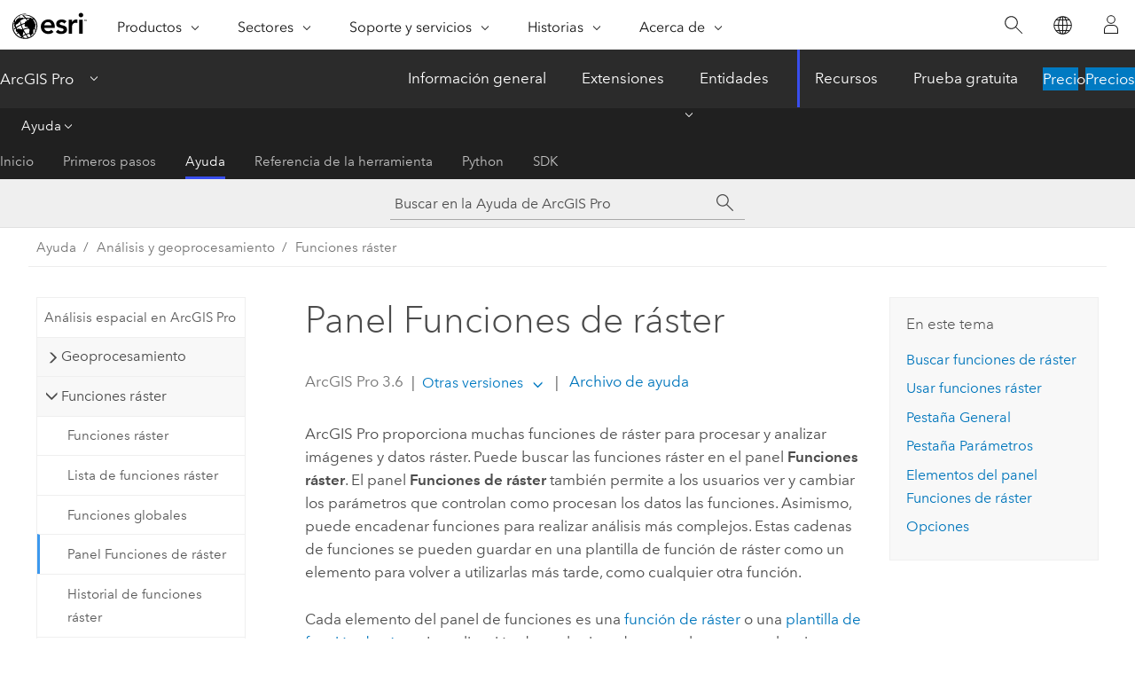

--- FILE ---
content_type: text/html; charset=UTF-8
request_url: https://pro.arcgis.com/es/pro-app/latest/help/analysis/raster-functions/raster-functions-pane.htm
body_size: 33515
content:


<!DOCTYPE html>
<!--[if lt IE 7]>  <html class="ie lt-ie9 lt-ie8 lt-ie7 ie6" dir="ltr"> <![endif]-->
<!--[if IE 7]>     <html class="ie lt-ie9 lt-ie8 ie7" dir="ltr"> <![endif]-->
<!--[if IE 8]>     <html class="ie lt-ie9 ie8" dir="ltr"> <![endif]-->
<!--[if IE 9]>     <html class="ie ie9" dir="ltr"> <![endif]-->
<!--[if !IE]><!--> <html dir="ltr" lang="es"> <!--<![endif]-->
<head>
    <meta charset="utf-8">
    <title>Panel Funciones de ráster&mdash;ArcGIS Pro | Documentación</title>
    <meta content="IE=edge,chrome=1" http-equiv="X-UA-Compatible">

    <script>
      var appOverviewURL = "/content/esri-sites/en-us/arcgis/products/arcgis-pro/overview";
    </script>

    <script>
      var docConfig = {
        locale: 'es'
        ,localedir: 'es'
        ,langSelector: ''
        
        ,relativeUrl: false
        

        ,searchformUrl: '/search/'
        ,tertiaryNavIndex: '2'

        
      };
    </script>
	 


    
    <!--[if lt IE 9]>
      <script src="/cdn/js/libs/html5shiv.js" type="text/javascript"></script>
      <script src="/cdn/js/libs/selectivizr-min.js" type="text/javascript"></script>
      <script src="/cdn/js/libs/json2.js" type="text/javascript"></script>
      <script src="/cdn/js/libs/html5shiv-printshiv.js" type="text/javascript" >

    <![endif]-->

     <!--[if lt IE 11]>
    <script>
      $$(document).ready(function(){
        $$(".hideOnIE").hide();
      });
    </script>
    <![endif]-->
	<meta name="viewport" content="width=device-width, user-scalable=no">
	<link href="/assets/img/favicon.ico" rel="shortcut icon" >
	<link href="/assets/css/screen.css" media="screen" rel="stylesheet" type="text/css" />
	<link href="/cdn/calcite/css/documentation.css" media="screen" rel="stylesheet" type="text/css" />
	<link href="/assets/css/print.css" media="print" type="text/css" rel="stylesheet" />

	<!--
	<link href="/assets/css/screen_l10n.css" media="screen" rel="stylesheet" type="text/css" />
	<link href="/assets/css/documentation/base_l10n.css" media="screen" rel="stylesheet" type="text/css" />
	<link href="/assets/css/print_l10n.css" media="print" type="text/css" rel="stylesheet" />
	-->
	<script src="/cdn/js/libs/latest/jquery.latest.min.js" type="text/javascript"></script>
    <script src="/cdn/js/libs/latest/jquery-migrate-latest.min.js" type="text/javascript"></script>
	<script src="/cdn/js/libs/jquery.cookie.js" type="text/javascript"></script>
	<link href="/cdn/css/colorbox.css" media="screen" rel="stylesheet" type="text/css" />
	<link href="/cdn/css/colorbox_l10n.css" media="screen" rel="stylesheet" type="text/css" />
	<script src="/cdn/js/libs/jquery.colorbox-min.js" type="text/javascript"></script>
	<script src="/assets/js/video-init.js" type="text/javascript"></script>
	<script src="/assets/js/sitecfg.js" type="text/javascript"></script>
	
		<script src="/assets/js/signIn.js" type="text/javascript"></script>
	
	

	<!--- Language Picker -->
	<script src="/assets/js/locale/l10NStrings.js" type="text/javascript"></script>
	
		<script src="/assets/js/locale/langSelector.js" type="text/javascript"></script>
	

	<script src="/assets/js/calcite-web.js" type="text/javascript"></script>



  <!--- search MD -->
    <META name="description" content="El panel Funciones de ráster contiene muchas funciones de ráster que se usan para procesar y analizar imágenes y datos ráster."><META name="last-modified" content="2025-11-18"><META name="product" content="arcgis-pro"><META name="version" content="pro3.6"><META name="search-collection" content="help"><META name="search-category" content="help-general"><META name="subject" content="ANALYSIS"><META name="sub_category" content="ArcGIS Pro"><META name="content_type" content="Help Topic"><META name="subject_label" content="ANÁLISIS"><META name="sub_category_label" content="ArcGIS Pro"><META name="content_type_label" content="Tema de ayuda"><META name="content-language" content="es">
    <!--- search MD -->
      
    <!-- Add in Global Nav -->
    <link rel="stylesheet" href="//webapps-cdn.esri.com/CDN/components/global-nav/css/gn.css" />
    <!--<script src="//webapps-cdn.esri.com/CDN/components/global-nav/test_data.js"></script>-->
    <script src="//webapps-cdn.esri.com/CDN/components/global-nav/js/gn.js"></script>
    <!-- End Add in Global Nav -->

</head>

<!--
      pub: GUID-6738E16E-B014-4234-936F-4485920282C0=20
      tpc: GUID-4D0AD21E-F58F-42BF-A06A-5DC9F66D0852=3
      help-ids: ['120001065']
      -->


<!-- variable declaration, if any -->

<body class="claro es pro esrilocalnav">
  <!-- Secondary nav -->
  <script>
     insertCss(_esriAEMHost+"/etc.clientlibs/esri-sites/components/content/local-navigation/clientlibs.css")
     insertElem("div", "local-navigation", '<nav id="second-nav" navtype="existingNavigation" domain="'+_esriAEMHost+'" path="'+appOverviewURL+'"></nav>' )
  </script>

  
<!-- End of drawer -->

  
  <div class="wrapper">
      <!--googleoff: all-->


      <div id="skip-to-content">
        <!--googleoff: all-->
        <div class="search">
        <div class="esri-search-box">
          <div class="search-component">
            <form id="helpSearchForm">
              <input class="esri-search-textfield leader" name="q" placeholder="Buscar en la Ayuda de ArcGIS Pro" autocapitalize="off" autocomplete="off" autocorrect="off" spellcheck="false" aria-label="Buscar en la Ayuda de ArcGIS Pro">
  <input type="hidden" name="collection" value="help" />
  <input type="hidden" name="product" value="arcgis-pro" />
  <input type="hidden" name="version" value="pro3.6" />
  <input type="hidden" name="language" value="es" />
  <button class="esri-search-button-submit" type="submit" aria-label="Buscar"></button>
            </form>
          </div>
        </div>
      </div>
        <!--googleon: all-->
       
        <!-- content goes here -->
        <div class="grid-container ">
          

            
              
  <!--BREADCRUMB-BEG--><div id="bigmac" class="sticky-breadcrumbs trailer-2" data-spy="affix" data-offset-top="180"> </div><!--BREADCRUMB-END-->
  <!--googleoff: all-->
    <div class="column-5 tablet-column-12 trailer-2 ">
      <aside class="js-accordion accordion reference-index" aria-live="polite" role="tablist">
        <div></div>
      </aside>

      <div class="js-sticky scroll-show tablet-hide leader-1 back-to-top" data-top="0" style="top: 0px;">
        <a href="#" class="btn btn-fill btn-clear">Volver al principio</a>
      </div>
    </div>
  <!--googleon: all-->
  
            
            
            
	
		<div class="column-13  pre-1 content-section">
	
		<header class="trailer-1"><h1>Panel Funciones de ráster</h1></header>

		 
	<!--googleoff: all-->
	
		
				<aside id="main-toc-small" class="js-accordion accordion tablet-show trailer-1">
			      <div class="accordion-section">
			        <h4 class="accordion-title">En este tema</h4>
			        <div class="accordion-content list-plain">
			          <ol class="list-plain pre-0 trailer-0"><li><a href="#GUID-0C0F569B-A954-4CB3-946E-A688F1D3E715">Buscar funciones de ráster
</a></li><li><a href="#ESRI_SECTION1_FBC66AE6DBF64B2687795104CF8CD210">Usar funciones ráster</a></li><li><a href="#ESRI_SECTION1_CE9E1B6723F44092BE97CB07AB292ECC">Pestaña General</a></li><li><a href="#ESRI_SECTION1_5FA7FA925BD34B6699972F5026818EE6">Pestaña Parámetros</a></li><li><a href="#ESRI_SECTION1_0AD4EC477B5A4225AB48967E4ED6C4CD">Elementos del panel Funciones de ráster
</a></li><li><a href="#ESRI_SECTION1_A51DA69A3DD240409A1424501827218F">Opciones
</a></li></ol>
			        </div>
			      </div>
			     </aside>
		
    
   <!--googleon: all-->


		<main>
			
	
    	
    


			
<p id="GUID-260D7954-D605-4BF2-94EB-BADEE737D188"></p><p id="GUID-CA12DD82-F8B6-4221-9BA5-7A336CF8B7C1"><span class="ph">ArcGIS Pro</span> proporciona muchas funciones de ráster para procesar y analizar imágenes y datos ráster. Puede buscar las funciones ráster en el panel <span class="uicontrol">Funciones ráster</span>. El panel <span class="uicontrol">Funciones de ráster</span> también permite a los usuarios ver y cambiar los parámetros que controlan como procesan los datos las funciones. Asimismo, puede encadenar funciones para realizar análisis más complejos. Estas cadenas de funciones se pueden guardar en una plantilla de función de ráster como un elemento para volver a utilizarlas más tarde, como cualquier otra función.</p><p id="GUID-9C86903D-2D5F-4FC9-AF1B-BBF78A9E81A9">Cada elemento del panel de funciones es una <a class="xref xref" href="/es/pro-app/3.6/help/analysis/raster-functions/raster-functions.htm">función de ráster </a> o una <a class="xref xref" href="/es/pro-app/3.6/help/analysis/raster-functions/raster-function-template.htm">plantilla de función de ráster</a>. La aplicación de cualquiera de estos elementos es la misma independientemente de lo que sean. La diferencia principal es una plantilla de función de ráster puede representar una o más funciones que están encadenadas para realizar un procesamiento más complejo. </p><section class="section1 padded-anchor" id="GUID-0C0F569B-A954-4CB3-946E-A688F1D3E715" purpose="section1"><h2>Buscar funciones de ráster
</h2><p id="GUID-BFFAB3FE-A1CB-42C2-83CD-73F259B1EBA1">La forma más sencilla de buscar funciones de ráster en el panel <span class="uicontrol">Funciones de ráster</span> es usar la capacidad de búsqueda. La búsqueda le permite introducir palabras clave basadas en lo que trata de conseguir y devuelve funciones que le permiten procesar los datos en consecuencia. También puede examinar las funciones en el panel de funciones manualmente. Los elementos del panel <span class="uicontrol">Funciones de ráster</span> están clasificados en tres categorías: <span class="uicontrol">Sistema</span>, <span class="uicontrol">Proyecto</span> y <span class="uicontrol">Personalizado</span>. Los elementos se dividen en subcategorías para hacer la búsqueda más fácil. La búsqueda es específica de la categoría que está viendo actualmente, de forma que una búsqueda en la categoría <span class="uicontrol">Sistema</span> solo mostrará los resultados de las subcategorías que contiene. Puede pasar el puntero sobre el nombre de una subcategoría para ver las opciones asociadas con ella. </p><p id="GUID-83A98200-EDAD-41B8-9C3B-48F123533E4F"><figure class="fig" href="#"><img src="GUID-C79E08EB-645B-46B1-B2A2-1EA4495B5DFE-web.png" alt="Buscar sombreado" title="Buscar sombreado" loading="lazy"></figure></p><section class="section2 padded-anchor" id="ESRI_SECTION2_AD67491CB70F4705895973A91B350CD2" purpose="section2"><h3>Categoría sistema</h3><p id="GUID-A66BFEE8-27BF-4D01-957C-E4CE475779E3">La categoría <span class="uicontrol">Sistema</span> contiene todas las funciones de ráster proporcionadas por<span class="ph">ArcGIS Pro</span>. Las subcategorías y los elementos de esta categoría son de solo lectura; puede copiar las subcategorías o elementos en otra categoría, pero no puede cambiar dichos elementos ni subcategorías.</p></section><section class="section2 padded-anchor" id="ESRI_SECTION2_569F105354974C83AB05D1BBFFAF1178" purpose="section2"><h3>Categoría proyecto</h3><p id="GUID-688EDCA3-9418-44E9-B2CF-C6B227D976EC">La categoría <span class="uicontrol">Proyecto</span> se usa para los elementos que desea guardar en su proyecto. Todos los elementos de la categoría <span class="uicontrol">Proyecto</span> se guardan con su proyecto y están empaquetadas y se comparten con él. Un buen ejemplo de esto son las funciones que contienen parámetros específicos para los datos asociados con el proyecto. Puede editar los parámetros y guardar la versión editada como un nuevo elemento en la categoría <span class="uicontrol">Proyecto</span>. Puede crear nuevas subcategorías en la categoría <span class="uicontrol">Proyecto</span> usando el botón de menú <img purpose="img" placement="inline" alt="Menú" title="Menú" src="GUID-480AB849-6E7F-4CE6-B703-22269B8A0D66-web.png" loading="lazy"> y haciendo clic en <span class="uicontrol">Agregar nueva subcategoría</span>. Estas subcategorías se pueden editar por completo, cambiar de nombre, duplicar y eliminar. También puede copiar o mover elementos a y desde estas subcategorías.</p><p id="GUID-CA14FAEA-929D-496E-9EAB-DE4150B6771A">La categoría <span class="uicontrol">Proyecto</span> siempre contiene una subcategoría. Esta subcategoría está vacía hasta que guarda, copia o mueve un elemento a ella.</p></section><section class="section2 padded-anchor" id="ESRI_SECTION2_E599ECE1443948019EB839A0DCE14CC2" purpose="section2"><h3>Categoría Personalizado</h3><p id="GUID-3DE834A8-458B-4E2B-B173-71BFB8840D37">La categoría <span class="uicontrol">Personalizado</span> se usa para los elementos a los que desea acceder en todos sus proyectos. Por ejemplo, si realiza una cadena de funciones que extrae un rango de valores de un ráster, la cadena se puede guardar como un elemento en la categoría <span class="uicontrol">Personalizado</span>. Esto permite usar el elemento en todos los proyectos. Puede crear nuevas subcategorías en la categoría <span class="uicontrol">Personalizado</span> usando el botón de menú <img purpose="img" placement="inline" alt="Menú" title="Menú" src="GUID-480AB849-6E7F-4CE6-B703-22269B8A0D66-web.png" loading="lazy"> y haciendo clic en <span class="uicontrol">Agregar nueva subcategoría</span>. Estas subcategorías se pueden editar por completo, cambiar de nombre, duplicar y eliminar. También puede copiar o mover elementos a y desde estas subcategorías.</p><p id="GUID-D19CD17F-87E6-43A4-AD08-F3C9EA886F8D">La categoría <span class="uicontrol">Personalizado</span> siempre contiene una subcategoría. Esta subcategoría está vacía hasta que guarda, copia o mueve un elemento a ella.</p></section></section><section class="section1 padded-anchor" id="ESRI_SECTION1_FBC66AE6DBF64B2687795104CF8CD210" purpose="section1"><h2>Usar funciones ráster</h2><p id="GUID-883295CA-3473-4E76-B433-5929148B0F4A">Para aplicar una función ráster, seleccione la función en el panel <span class="uicontrol">Funciones ráster</span>. Esto abre la función para poder editar los parámetros y aplicarla Al hacer clic con el botón derecho del ratón y elegir <span class="uicontrol">Abrir</span> se realiza lo mismo. Una vez que la función está abierta, el panel
<span class="uicontrol">Funciones de ráster</span> cambia para mostrarle la función abierta Puede usar el botón Atrás para volver al panel <span class="uicontrol">Funciones de ráster</span>.</p><p id="GUID-3ADADBDF-BAA7-440B-A180-783F803450EB">Una vez que se abra la función, verá dos pestañas: <span class="uicontrol">General</span> y <span class="uicontrol">Parámetros</span>. La pestaña <span class="uicontrol">General</span> se puede usar para cambiar el nombre, la descripción o el tipo de píxel de salida de la función. La pestaña <span class="uicontrol">Parámetros</span> se usa para especificar la entrada a la función, así como para establecer los parámetros para controlar cómo procesa los datos la función. </p></section><section class="section1 padded-anchor" id="ESRI_SECTION1_CE9E1B6723F44092BE97CB07AB292ECC" purpose="section1"><h2>Pestaña General</h2><p id="GUID-717EC8AB-D3D6-4F28-BDFD-C148C7506EEE">Puede modificar las propiedades de una función ráster en la pestaña <span class="uicontrol">General</span>, incluidos el nombre, la descripción, el tipo de píxel de salida y reglas multidimensionales.</p><p id="GUID-D6F03393-7D51-4B02-8919-A5AB5B63DF98">La modificación del nombre y la descripción de la función ráster resulta más útil al crear cadenas de funciones con varias funciones. El nombre y la descripción de la función se pueden usar para describir lo que hace la función, de forma que sea más fácil entender los componentes de la cadena de funciones.</p><p id="GUID-963096CB-6B13-4E00-85F6-8697E77169BE">En la mayoría de los casos, el valor predeterminado de <span class="uicontrol">Tipo de píxel de salida</span> es <span class="uicontrol">Desconocido</span>, lo que significa que la función determina el tipo de píxel de salida. Muchas veces no es necesario cambiarlo. En algunas funciones ráster, el <span class="uicontrol">Tipo de píxel de salida</span> es el mismo que el de entrada, y puede que necesite cambiar el tipo de píxel. Por ejemplo, es posible que deba cambiar el <span class="uicontrol">Tipo de píxel de salida</span> para la función <span class="uicontrol">Extender</span> si desea convertir un ráster de entrada de punto flotante a un formato sin signo de 8 bits para fines de visualización.</p><p id="GUID-73FD29C9-9339-45E2-B5E9-287F894C1557">Dispone de propiedades de <span class="uicontrol">Reglas multidimensionales</span> para todas las funciones ráster locales con dos o más rásteres de entrada. Las propiedades controlan las reglas de procesamiento para el cálculo de rásteres multidimensionales cuando la función ráster procesa dos o más datasets ráster multidimensionales. </p><p id="GUID-1659B7EF-77DE-4707-92B2-13B76C2C7B94"><ul purpose="ul" id="UL_AEADDBE87B3B4A1DAC968E3646320368"><li purpose="li" id="LI_2BD306DB388A4FD3BAB9EE87E6AA7BF3"><span class="uicontrol">Reasociar variables</span>: si esta propiedad está activada, la función ráster solamente continuará si las variables de los dos o más rásteres multidimensionales de entrada tienen el mismo nombre. Si no coincide ninguno de los nombres de las variables, verá un mensaje de error que indica que los nombres de las variables no coinciden. Esta es la opción predeterminada. Si no está activada, los rásteres multidimensionales de entrada pueden tener variables con nombres diferentes. Resulta necesario para funciones tales como <span class="uicontrol">Índice de calor</span>, que requiere una entrada de humedad relativa y una entrada de temperatura.</li> <li purpose="li" id="LI_B144F9367A3F4A0CAB542AAB722D0CBD"><span class="uicontrol">Combinar dimensiones</span>: si esta propiedad no está activada, la función ráster solamente continuará si las dimensiones de los dos o más rásteres multidimensionales de entrada tienen el mismo nombre. Si no coincide ninguno de los nombres de las dimensiones, verá un mensaje de error que indica que los nombres de las variables no coinciden. Esta es la opción predeterminada. Si está activada, los nombres de las dimensiones no coinciden, y el resultado será la unión de las dimensiones. Por ejemplo, si agrega dos rásteres multidimensionales que tengan una variable de temperatura de océano denominada "temp", pero una mide a lo largo de la dimensión <span class="usertext">Time</span> y la otra a lo largo de la dimensión <span class="usertext">Depth</span>, el resultado será un ráster multidimensional con ambas dimensiones, <span class="usertext">Time</span> y <span class="usertext">Depth</span>, cuya variable de temperatura se ha sumado a cada combinación de dimensiones.</li></ul></p><p id="GUID-8D207AEE-029F-4E0D-9851-EA21B76FEDF7"><img purpose="img" placement="inline" alt="Pestaña General de Funciones ráster" title="Pestaña General de Funciones ráster" src="GUID-E9741464-C0A2-4982-8E45-BCD0AEE17607-web.png" loading="lazy"></p></section><section class="section1 padded-anchor" id="ESRI_SECTION1_5FA7FA925BD34B6699972F5026818EE6" purpose="section1"><h2>Pestaña Parámetros</h2><p id="GUID-3C312124-7F02-4220-844F-0D9C33FAC658">La pestaña <span class="uicontrol">Parámetros</span> se puede usar para especificar la entrada para la función, así como para establecer los parámetros para controlar cómo procesa los datos la función. Las entradas se pueden elegir usando listas desplegables de capas en el mapa actual que se pueden usar como entradas. También puede usar el botón Examinar para buscar un ráster de entrada.</p><p id="GUID-4973D7BC-EEA5-4FF6-A51A-8B4878819E46">Un ejemplo de parámetro es el parámetro <span class="uicontrol">Factor Z</span> de la función <span class="uicontrol">Sombreado</span>.  El <span class="uicontrol">Factor Z</span> permite definir un factor aplicado a cada valor de píxel que procesa la función.</p><p id="GUID-10888653-7DDE-466D-BDDE-D4CCB26681FC"><img purpose="img" placement="inline" alt="La función ráster Sombreado le permite definir el factor z en el panel Propiedades." title="La función ráster Sombreado le permite definir el factor z en el panel Propiedades." src="GUID-24D5C30E-4232-4B8F-B134-0722729CD757-web.png" loading="lazy"></p><p id="GUID-CDF6E003-CF9F-4408-8045-9705547BB7C9">Una vez que se han establecido las entradas y los parámetros, puede aplicar la función haciendo clic en el botón <span class="uicontrol">Crear capa nueva</span> en la parte inferior del panel De este modo, se crea una capa en el mapa actual que representa la imagen procesada. También puede usar la flecha desplegable situada junto al botón <span class="uicontrol">Crear capa nueva</span> para usar <span class="uicontrol">Aplicar a capas seleccionadas</span> o  <span class="uicontrol">Guardar como</span>. <span class="uicontrol">Aplicar a capas seleccionadas</span> aplica la función a la primera capa que se seleccionó en el panel <span class="uicontrol">Contenido</span>. <span class="uicontrol">Guardar como</span> guarda la función como un elemento nuevo. Puede acceder a estas opciones haciendo clic con el botón derecho del ratón en un elemento del panel funciones.</p><p id="GUID-D036681A-4D74-460C-8FF7-E12DEBD4CD4E">Si utiliza la opción <span class="uicontrol">Guardar como</span>, guardará la función con todas las entradas que ha especificado y los valores de parámetro que ha establecido. Esto es útil cuando se usan funciones con varias entradas, para no tener que seguir introduciendo valores de parámetros. También resulta útil para ajustar el valor de un parámetro y mantener al mismo tiempo el resto de los valores como están. </p><p id="GUID-61709479-0E82-4591-8603-011DF70ADABE">Especificar la salida de una función como entrada de otra le permite encadenar varias funciones para realizar análisis más complejos. La capa resultante contiene todas las funciones aplicadas y se puede guardar como una <a class="xref xref" href="/es/pro-app/3.6/help/analysis/raster-functions/raster-function-template.htm">plantilla de función de ráster</a>.</p></section><section class="section1 padded-anchor" id="ESRI_SECTION1_0AD4EC477B5A4225AB48967E4ED6C4CD" purpose="section1"><h2>Elementos del panel Funciones de ráster
</h2><p id="GUID-37BF2004-9B74-4922-B7CB-3B7DA84716BF">El panel <span class="uicontrol">Funciones de ráster</span> le permite no solo aplicar funciones para realizar procesos, sino que también le permite administrar el panel. Hacer clic con el botón derecho del botón en la categoría <span class="uicontrol">Sistema</span> le permite abrir la función, copiar la función en otra categoría y exportar la función. </p><p id="GUID-3B329AC2-3048-40B1-A13C-94244A4A3AFE"> Si la función está en la categoría <span class="uicontrol">Personalizado</span> o <span class="uicontrol">Proyecto</span>, puede realizar aún más tareas de administración como editar la función, mover la función a otra categoría, cambiar el nombre de la función o eliminar la función. Si ha iniciado sesión como un miembro con privilegios de publicación, hacer clic con el botón derecho del ratón le proporciona la opción <span class="uicontrol">Compartir con el portal</span>. Esto le permite compartir el elemento con los miembros de su organización o con todo el mundo. Si edita la función, puede editar la plantilla de función de ráster usando el editor de <span class="uicontrol">Función de ráster</span>.</p></section><section class="section1 padded-anchor" id="ESRI_SECTION1_A51DA69A3DD240409A1424501827218F" purpose="section1"><h2>Opciones
</h2><p id="GUID-F04101F1-9B42-488E-8205-97610441E24F">El botón de menú <img purpose="img" placement="inline" alt="Menú" title="Menú" src="GUID-480AB849-6E7F-4CE6-B703-22269B8A0D66-web.png" loading="lazy"> del panel
<span class="uicontrol">Funciones de ráster</span> contiene la siguiente lista de opciones: </p><h4 class="table title"></h4><div class="overflow-auto"><table class="tablexyz lined-rows lined-columns bordered  
            always-wrap
          "><colgroup width="*"></colgroup><colgroup width="*"></colgroup><thead><tr><th colspan="1">Opción de menú</th><th colspan="1">Descripción</th></tr></thead><tbody class="align-middle"><tr class="align-middle"><td outputclass="" purpose="entry" rowspan="1" colspan="1"><p id="GUID-4DED2456-7BDC-4462-973C-822802225BD2"><span class="uicontrol">Galería</span> <img purpose="img" placement="inline" alt="Vista de icono" title="Vista de icono" src="GUID-69A09C24-6C5F-4AF0-8524-1990310F3F02-web.png" loading="lazy"></p></td><td outputclass="" purpose="entry" rowspan="1" colspan="1"><p id="GUID-A8A56208-90C0-4E25-B549-6B1E9BB99E27">Utilice el modo <span class="uicontrol">Galería</span> para ver las funciones como iconos grandes. Esta es la vista predeterminada para el panel.</p></td></tr><tr class="align-middle"><td outputclass="" purpose="entry" rowspan="1" colspan="1"><p id="GUID-924167E0-0483-4089-8B06-89D8E0C85F85"><span class="uicontrol">Contorno</span> <img purpose="img" placement="inline" alt="Mostrar árbol de catálogo" title="Mostrar árbol de catálogo" src="GUID-94DF88C1-7D79-434A-A3F4-418DADC862F3-web.png" loading="lazy"></p></td><td outputclass="" purpose="entry" rowspan="1" colspan="1"><p id="GUID-09214507-A6E8-41BE-AE24-DA3CAAF1F3FB">Utilice el modo <span class="uicontrol">Contorno</span> para ver las funciones como iconos pequeños, lo que le permite ver más funciones en la pantalla.</p></td></tr><tr class="align-middle"><td outputclass="" purpose="entry" rowspan="1" colspan="1"><p id="GUID-58AC8D0D-99DE-4F92-B58C-D9A5E0E20520"><span class="uicontrol">Agregar nueva subcategoría</span> <img purpose="img" placement="inline" alt="Agregar" title="Agregar" src="GUID-EAAB28C1-4940-4C69-AE27-3D13425F71BF-web.png" loading="lazy"></p></td><td outputclass="" purpose="entry" rowspan="1" colspan="1"><p id="GUID-7655F500-B7C2-4269-924D-AB69B2B44AB5">Cree una subcategoría en la categoría <span class="uicontrol">Proyecto</span> o <span class="uicontrol">Sistema</span>.</p></td></tr><tr class="align-middle"><td outputclass="" purpose="entry" rowspan="1" colspan="1"><p id="GUID-08D301A6-C51C-4284-8DDD-C751E23D355D"><span class="uicontrol">Abrir función ráster de Python</span> <img purpose="img" placement="inline" alt="Secuencia de comandos" title="Secuencia de comandos" src="GUID-669B92DD-31D0-4BAE-9530-DC01B7ACC5D7-web.png" loading="lazy"></p></td><td outputclass="" purpose="entry" rowspan="1" colspan="1"><p id="GUID-6DFDD210-A469-4732-94C3-418CD3DA676E">Acceda a cualquiera de las funciones de ráster de Python personalizadas que ha creado.</p></td></tr><tr class="align-middle"><td outputclass="" purpose="entry" rowspan="1" colspan="1"><p id="GUID-265015C4-6ECB-41FB-A2F0-CBCB306E0812"><span class="uicontrol">Crear nueva plantilla</span> <img purpose="img" placement="inline" alt="Crear nueva plantilla" title="Crear nueva plantilla" src="GUID-E3C81A41-9E30-4135-A89C-1C028FA7E6DC-web.png" loading="lazy"></p></td><td outputclass="" purpose="entry" rowspan="1" colspan="1"><p id="GUID-30AC8738-EA5F-4DF3-B831-4662388785F2">Cree una plantilla en el <span class="uicontrol">Editor de función</span>. Aquí puede arrastrar funciones y crear conexiones en una experiencia similar a la de <span class="ph">ModelBuilder</span>.</p></td></tr><tr class="align-middle"><td outputclass="" purpose="entry" rowspan="1" colspan="1"><p id="GUID-9B8AFC44-0018-4964-9DDB-F1AE381D8F14"><span class="uicontrol">Historial</span> <img purpose="img" placement="inline" alt="Historial de funciones ráster" title="Historial de funciones ráster" src="GUID-A433D446-E2AD-4EEF-8D45-22B8B5B3E691-web.png" loading="lazy"></p>  </td><td outputclass="" purpose="entry" rowspan="1" colspan="1"><p id="GUID-66F038AE-0612-460B-8705-26BAD3343C8C">Vea el historial del procesamiento de funciones ráster en la pestaña <span class="uicontrol">Historial</span> en el panel <span class="uicontrol">Catálogo</span>.  Las funciones ráster que se ejecutan localmente y en el portal se guardan con su historial del proyecto. Puede filtrar, ordenar y buscar por todas las funciones ráster ejecutadas en el proyecto, así como ver información detallada sobre cada función que se ha ejecutado y volver a abrirlas con la misma configuración utilizada. Además, puede guardar cualquier función ráster o cadena de funciones que se ejecutó, viendo las propiedades de la función y haciendo clic en <span class="uicontrol">Guardar como</span>.</p></td></tr></tbody><caption></caption></table></div></section><section class="section2 leader-1" purpose="relatedtopics"><h4 class="trailer-0">Temas relacionados</h4><ul class="pre-0 trailer-2"><li><a class="xref relatedtopic" href="/es/pro-app/3.6/help/analysis/raster-functions/raster-functions.htm">Funciones ráster</a></li><li><a class="xref relatedtopic" href="/es/pro-app/3.6/help/analysis/raster-functions/overview-of-the-function-editor.htm">Editor de funciones ráster</a></li><li><a class="xref relatedtopic" href="/es/pro-app/3.6/help/analysis/raster-functions/list-of-raster-functions.htm">Lista de funciones ráster</a></li><li><a class="xref relatedtopic" esrisubtype="extrel" hrefpfx="/es/pro-app/3.6/help/data" href="/es/pro-app/3.6/help/data/imagery/export-or-convert-raster-datasets.htm">Exportar o convertir datasets ráster</a></li><li><a class="xref relatedtopic" esrisubtype="extrel" hrefpfx="/es/pro-app/3.6/help/data" href="/es/pro-app/3.6/help/data/imagery/analyzing-vegetation-using-multispectral-imagery.htm">Analizar la vegetación usando imágenes multiespectrales</a></li><li><a class="xref relatedtopic" href="/es/pro-app/3.6/help/analysis/raster-functions/raster-function-history.htm">Historial de funciones ráster</a></li></ul></section>
			
				<hr>
				<!--googleoff: all-->
				
	
        
		    <p class="feedback right">
		        <a id="afb" class="icon-ui-contact" href="/feedback/" data-langlabel="feedback-on-this-topic" >¿Algún comentario sobre este tema?</a>
		    </p>
        
	

				<!--googleon: all-->
			
		</main>
	</div>
	
	<!--googleoff: all-->
	
		
			<div id="main-toc-large" class="column-5">
			    <div class="panel font-size--2 tablet-hide trailer-1">
			      <h5 class="trailer-half">En este tema</h5>
			      <ol class="list-plain pre-0 trailer-0"><li><a href="#GUID-0C0F569B-A954-4CB3-946E-A688F1D3E715">Buscar funciones de ráster
</a></li><li><a href="#ESRI_SECTION1_FBC66AE6DBF64B2687795104CF8CD210">Usar funciones ráster</a></li><li><a href="#ESRI_SECTION1_CE9E1B6723F44092BE97CB07AB292ECC">Pestaña General</a></li><li><a href="#ESRI_SECTION1_5FA7FA925BD34B6699972F5026818EE6">Pestaña Parámetros</a></li><li><a href="#ESRI_SECTION1_0AD4EC477B5A4225AB48967E4ED6C4CD">Elementos del panel Funciones de ráster
</a></li><li><a href="#ESRI_SECTION1_A51DA69A3DD240409A1424501827218F">Opciones
</a></li></ol>
			    </div>
			    
			    
	  		</div>
		
    
   <!--googleon: all-->




          
        </div>
        <!-- ENDPAGECONTENT -->

      </div>

    </div>  <!-- End of wrapper -->

    <div id="globalfooter"></div>

  <!--googleoff: all-->

  
	<script src="/assets/js/init.js" type="text/javascript"></script>
	<!--<script src="/assets/js/drop-down.js" type="text/javascript"></script>-->
	<script src="/assets/js/search/searchform.js" type="text/javascript"></script>
	<script src="/cdn/js/link-modifier.js" type="text/javascript"></script>
	<script src="/cdn/js/sitewide.js" type="text/javascript"></script>
	<script src="/cdn/js/libs/highlight.pack.js" type="text/javascript"></script>
	<script>hljs.initHighlightingOnLoad();</script>


  
    

  <script src="/cdn/js/affix.js" type="text/javascript"></script>
  <script type="text/javascript">
    $(function () {
          var appendFlg = true;

          $("#bigmac")
          .on("affixed.bs.affix", function (evt) {
            if (appendFlg) {
              $("<a class='crumb' href='#'>Panel Funciones de ráster</a>").insertAfter ($("#bigmac nav a").last());
              appendFlg = false;
            }
          })
          .on ("affix-top.bs.affix", function(evt) {
            if (!appendFlg) {
              $("#bigmac nav a").last().remove();
            }
            appendFlg = true;
          })
    })
  </script>
  
        <script type="text/javascript">
          window.doctoc = {
            pubID: "2680",
            tpcID: "125",
            
            hideToc : false
          }
        </script>

        <script type="text/javascript" src="/es/pro-app/3.6/help/main/1868.js" ></script>
        <script type="text/javascript" src="/es/pro-app/3.6/help/analysis/raster-functions/2680.js" ></script>
        <script type="text/javascript" src="/cdn/calcite/js/protoc.js" ></script>

        

  <noscript>
        <p>
            <a href="flisting.htm">flist</a>
        </p>
    </noscript>
    
	<script src="//mtags.arcgis.com/tags-min.js"></script>

  
  
    
    
    <script>
      document.write("<script src='" + _esriAEMHost+"/etc.clientlibs/esri-sites/clientlibs/localNav.js'><\/script>");
    </script>

  </body>
</html>

--- FILE ---
content_type: text/html; charset=UTF-8
request_url: https://pro.arcgis.com/es/pro-app/latest/help/analysis/raster-functions/raster-functions-pane.htm
body_size: 33507
content:


<!DOCTYPE html>
<!--[if lt IE 7]>  <html class="ie lt-ie9 lt-ie8 lt-ie7 ie6" dir="ltr"> <![endif]-->
<!--[if IE 7]>     <html class="ie lt-ie9 lt-ie8 ie7" dir="ltr"> <![endif]-->
<!--[if IE 8]>     <html class="ie lt-ie9 ie8" dir="ltr"> <![endif]-->
<!--[if IE 9]>     <html class="ie ie9" dir="ltr"> <![endif]-->
<!--[if !IE]><!--> <html dir="ltr" lang="es"> <!--<![endif]-->
<head>
    <meta charset="utf-8">
    <title>Panel Funciones de ráster&mdash;ArcGIS Pro | Documentación</title>
    <meta content="IE=edge,chrome=1" http-equiv="X-UA-Compatible">

    <script>
      var appOverviewURL = "/content/esri-sites/en-us/arcgis/products/arcgis-pro/overview";
    </script>

    <script>
      var docConfig = {
        locale: 'es'
        ,localedir: 'es'
        ,langSelector: ''
        
        ,relativeUrl: false
        

        ,searchformUrl: '/search/'
        ,tertiaryNavIndex: '2'

        
      };
    </script>
	 


    
    <!--[if lt IE 9]>
      <script src="/cdn/js/libs/html5shiv.js" type="text/javascript"></script>
      <script src="/cdn/js/libs/selectivizr-min.js" type="text/javascript"></script>
      <script src="/cdn/js/libs/json2.js" type="text/javascript"></script>
      <script src="/cdn/js/libs/html5shiv-printshiv.js" type="text/javascript" >

    <![endif]-->

     <!--[if lt IE 11]>
    <script>
      $$(document).ready(function(){
        $$(".hideOnIE").hide();
      });
    </script>
    <![endif]-->
	<meta name="viewport" content="width=device-width, user-scalable=no">
	<link href="/assets/img/favicon.ico" rel="shortcut icon" >
	<link href="/assets/css/screen.css" media="screen" rel="stylesheet" type="text/css" />
	<link href="/cdn/calcite/css/documentation.css" media="screen" rel="stylesheet" type="text/css" />
	<link href="/assets/css/print.css" media="print" type="text/css" rel="stylesheet" />

	<!--
	<link href="/assets/css/screen_l10n.css" media="screen" rel="stylesheet" type="text/css" />
	<link href="/assets/css/documentation/base_l10n.css" media="screen" rel="stylesheet" type="text/css" />
	<link href="/assets/css/print_l10n.css" media="print" type="text/css" rel="stylesheet" />
	-->
	<script src="/cdn/js/libs/latest/jquery.latest.min.js" type="text/javascript"></script>
    <script src="/cdn/js/libs/latest/jquery-migrate-latest.min.js" type="text/javascript"></script>
	<script src="/cdn/js/libs/jquery.cookie.js" type="text/javascript"></script>
	<link href="/cdn/css/colorbox.css" media="screen" rel="stylesheet" type="text/css" />
	<link href="/cdn/css/colorbox_l10n.css" media="screen" rel="stylesheet" type="text/css" />
	<script src="/cdn/js/libs/jquery.colorbox-min.js" type="text/javascript"></script>
	<script src="/assets/js/video-init.js" type="text/javascript"></script>
	<script src="/assets/js/sitecfg.js" type="text/javascript"></script>
	
		<script src="/assets/js/signIn.js" type="text/javascript"></script>
	
	

	<!--- Language Picker -->
	<script src="/assets/js/locale/l10NStrings.js" type="text/javascript"></script>
	
		<script src="/assets/js/locale/langSelector.js" type="text/javascript"></script>
	

	<script src="/assets/js/calcite-web.js" type="text/javascript"></script>



  <!--- search MD -->
    <META name="description" content="El panel Funciones de ráster contiene muchas funciones de ráster que se usan para procesar y analizar imágenes y datos ráster."><META name="last-modified" content="2025-11-18"><META name="product" content="arcgis-pro"><META name="version" content="pro3.6"><META name="search-collection" content="help"><META name="search-category" content="help-general"><META name="subject" content="ANALYSIS"><META name="sub_category" content="ArcGIS Pro"><META name="content_type" content="Help Topic"><META name="subject_label" content="ANÁLISIS"><META name="sub_category_label" content="ArcGIS Pro"><META name="content_type_label" content="Tema de ayuda"><META name="content-language" content="es">
    <!--- search MD -->
      
    <!-- Add in Global Nav -->
    <link rel="stylesheet" href="//webapps-cdn.esri.com/CDN/components/global-nav/css/gn.css" />
    <!--<script src="//webapps-cdn.esri.com/CDN/components/global-nav/test_data.js"></script>-->
    <script src="//webapps-cdn.esri.com/CDN/components/global-nav/js/gn.js"></script>
    <!-- End Add in Global Nav -->

</head>

<!--
      pub: GUID-6738E16E-B014-4234-936F-4485920282C0=20
      tpc: GUID-4D0AD21E-F58F-42BF-A06A-5DC9F66D0852=3
      help-ids: ['120001065']
      -->


<!-- variable declaration, if any -->

<body class="claro es pro esrilocalnav">
  <!-- Secondary nav -->
  <script>
     insertCss(_esriAEMHost+"/etc.clientlibs/esri-sites/components/content/local-navigation/clientlibs.css")
     insertElem("div", "local-navigation", '<nav id="second-nav" navtype="existingNavigation" domain="'+_esriAEMHost+'" path="'+appOverviewURL+'"></nav>' )
  </script>

  
<!-- End of drawer -->

  
  <div class="wrapper">
      <!--googleoff: all-->


      <div id="skip-to-content">
        <!--googleoff: all-->
        <div class="search">
        <div class="esri-search-box">
          <div class="search-component">
            <form id="helpSearchForm">
              <input class="esri-search-textfield leader" name="q" placeholder="Buscar en la Ayuda de ArcGIS Pro" autocapitalize="off" autocomplete="off" autocorrect="off" spellcheck="false" aria-label="Buscar en la Ayuda de ArcGIS Pro">
  <input type="hidden" name="collection" value="help" />
  <input type="hidden" name="product" value="arcgis-pro" />
  <input type="hidden" name="version" value="pro3.6" />
  <input type="hidden" name="language" value="es" />
  <button class="esri-search-button-submit" type="submit" aria-label="Buscar"></button>
            </form>
          </div>
        </div>
      </div>
        <!--googleon: all-->
       
        <!-- content goes here -->
        <div class="grid-container ">
          

            
              
  <!--BREADCRUMB-BEG--><div id="bigmac" class="sticky-breadcrumbs trailer-2" data-spy="affix" data-offset-top="180"> </div><!--BREADCRUMB-END-->
  <!--googleoff: all-->
    <div class="column-5 tablet-column-12 trailer-2 ">
      <aside class="js-accordion accordion reference-index" aria-live="polite" role="tablist">
        <div></div>
      </aside>

      <div class="js-sticky scroll-show tablet-hide leader-1 back-to-top" data-top="0" style="top: 0px;">
        <a href="#" class="btn btn-fill btn-clear">Volver al principio</a>
      </div>
    </div>
  <!--googleon: all-->
  
            
            
            
	
		<div class="column-13  pre-1 content-section">
	
		<header class="trailer-1"><h1>Panel Funciones de ráster</h1></header>

		 
	<!--googleoff: all-->
	
		
				<aside id="main-toc-small" class="js-accordion accordion tablet-show trailer-1">
			      <div class="accordion-section">
			        <h4 class="accordion-title">En este tema</h4>
			        <div class="accordion-content list-plain">
			          <ol class="list-plain pre-0 trailer-0"><li><a href="#GUID-0C0F569B-A954-4CB3-946E-A688F1D3E715">Buscar funciones de ráster
</a></li><li><a href="#ESRI_SECTION1_FBC66AE6DBF64B2687795104CF8CD210">Usar funciones ráster</a></li><li><a href="#ESRI_SECTION1_CE9E1B6723F44092BE97CB07AB292ECC">Pestaña General</a></li><li><a href="#ESRI_SECTION1_5FA7FA925BD34B6699972F5026818EE6">Pestaña Parámetros</a></li><li><a href="#ESRI_SECTION1_0AD4EC477B5A4225AB48967E4ED6C4CD">Elementos del panel Funciones de ráster
</a></li><li><a href="#ESRI_SECTION1_A51DA69A3DD240409A1424501827218F">Opciones
</a></li></ol>
			        </div>
			      </div>
			     </aside>
		
    
   <!--googleon: all-->


		<main>
			
	
    	
    


			
<p id="GUID-260D7954-D605-4BF2-94EB-BADEE737D188"></p><p id="GUID-CA12DD82-F8B6-4221-9BA5-7A336CF8B7C1"><span class="ph">ArcGIS Pro</span> proporciona muchas funciones de ráster para procesar y analizar imágenes y datos ráster. Puede buscar las funciones ráster en el panel <span class="uicontrol">Funciones ráster</span>. El panel <span class="uicontrol">Funciones de ráster</span> también permite a los usuarios ver y cambiar los parámetros que controlan como procesan los datos las funciones. Asimismo, puede encadenar funciones para realizar análisis más complejos. Estas cadenas de funciones se pueden guardar en una plantilla de función de ráster como un elemento para volver a utilizarlas más tarde, como cualquier otra función.</p><p id="GUID-9C86903D-2D5F-4FC9-AF1B-BBF78A9E81A9">Cada elemento del panel de funciones es una <a class="xref xref" href="/es/pro-app/3.6/help/analysis/raster-functions/raster-functions.htm">función de ráster </a> o una <a class="xref xref" href="/es/pro-app/3.6/help/analysis/raster-functions/raster-function-template.htm">plantilla de función de ráster</a>. La aplicación de cualquiera de estos elementos es la misma independientemente de lo que sean. La diferencia principal es una plantilla de función de ráster puede representar una o más funciones que están encadenadas para realizar un procesamiento más complejo. </p><section class="section1 padded-anchor" id="GUID-0C0F569B-A954-4CB3-946E-A688F1D3E715" purpose="section1"><h2>Buscar funciones de ráster
</h2><p id="GUID-BFFAB3FE-A1CB-42C2-83CD-73F259B1EBA1">La forma más sencilla de buscar funciones de ráster en el panel <span class="uicontrol">Funciones de ráster</span> es usar la capacidad de búsqueda. La búsqueda le permite introducir palabras clave basadas en lo que trata de conseguir y devuelve funciones que le permiten procesar los datos en consecuencia. También puede examinar las funciones en el panel de funciones manualmente. Los elementos del panel <span class="uicontrol">Funciones de ráster</span> están clasificados en tres categorías: <span class="uicontrol">Sistema</span>, <span class="uicontrol">Proyecto</span> y <span class="uicontrol">Personalizado</span>. Los elementos se dividen en subcategorías para hacer la búsqueda más fácil. La búsqueda es específica de la categoría que está viendo actualmente, de forma que una búsqueda en la categoría <span class="uicontrol">Sistema</span> solo mostrará los resultados de las subcategorías que contiene. Puede pasar el puntero sobre el nombre de una subcategoría para ver las opciones asociadas con ella. </p><p id="GUID-83A98200-EDAD-41B8-9C3B-48F123533E4F"><figure class="fig" href="#"><img src="GUID-C79E08EB-645B-46B1-B2A2-1EA4495B5DFE-web.png" alt="Buscar sombreado" title="Buscar sombreado" loading="lazy"></figure></p><section class="section2 padded-anchor" id="ESRI_SECTION2_AD67491CB70F4705895973A91B350CD2" purpose="section2"><h3>Categoría sistema</h3><p id="GUID-A66BFEE8-27BF-4D01-957C-E4CE475779E3">La categoría <span class="uicontrol">Sistema</span> contiene todas las funciones de ráster proporcionadas por<span class="ph">ArcGIS Pro</span>. Las subcategorías y los elementos de esta categoría son de solo lectura; puede copiar las subcategorías o elementos en otra categoría, pero no puede cambiar dichos elementos ni subcategorías.</p></section><section class="section2 padded-anchor" id="ESRI_SECTION2_569F105354974C83AB05D1BBFFAF1178" purpose="section2"><h3>Categoría proyecto</h3><p id="GUID-688EDCA3-9418-44E9-B2CF-C6B227D976EC">La categoría <span class="uicontrol">Proyecto</span> se usa para los elementos que desea guardar en su proyecto. Todos los elementos de la categoría <span class="uicontrol">Proyecto</span> se guardan con su proyecto y están empaquetadas y se comparten con él. Un buen ejemplo de esto son las funciones que contienen parámetros específicos para los datos asociados con el proyecto. Puede editar los parámetros y guardar la versión editada como un nuevo elemento en la categoría <span class="uicontrol">Proyecto</span>. Puede crear nuevas subcategorías en la categoría <span class="uicontrol">Proyecto</span> usando el botón de menú <img purpose="img" placement="inline" alt="Menú" title="Menú" src="GUID-480AB849-6E7F-4CE6-B703-22269B8A0D66-web.png" loading="lazy"> y haciendo clic en <span class="uicontrol">Agregar nueva subcategoría</span>. Estas subcategorías se pueden editar por completo, cambiar de nombre, duplicar y eliminar. También puede copiar o mover elementos a y desde estas subcategorías.</p><p id="GUID-CA14FAEA-929D-496E-9EAB-DE4150B6771A">La categoría <span class="uicontrol">Proyecto</span> siempre contiene una subcategoría. Esta subcategoría está vacía hasta que guarda, copia o mueve un elemento a ella.</p></section><section class="section2 padded-anchor" id="ESRI_SECTION2_E599ECE1443948019EB839A0DCE14CC2" purpose="section2"><h3>Categoría Personalizado</h3><p id="GUID-3DE834A8-458B-4E2B-B173-71BFB8840D37">La categoría <span class="uicontrol">Personalizado</span> se usa para los elementos a los que desea acceder en todos sus proyectos. Por ejemplo, si realiza una cadena de funciones que extrae un rango de valores de un ráster, la cadena se puede guardar como un elemento en la categoría <span class="uicontrol">Personalizado</span>. Esto permite usar el elemento en todos los proyectos. Puede crear nuevas subcategorías en la categoría <span class="uicontrol">Personalizado</span> usando el botón de menú <img purpose="img" placement="inline" alt="Menú" title="Menú" src="GUID-480AB849-6E7F-4CE6-B703-22269B8A0D66-web.png" loading="lazy"> y haciendo clic en <span class="uicontrol">Agregar nueva subcategoría</span>. Estas subcategorías se pueden editar por completo, cambiar de nombre, duplicar y eliminar. También puede copiar o mover elementos a y desde estas subcategorías.</p><p id="GUID-D19CD17F-87E6-43A4-AD08-F3C9EA886F8D">La categoría <span class="uicontrol">Personalizado</span> siempre contiene una subcategoría. Esta subcategoría está vacía hasta que guarda, copia o mueve un elemento a ella.</p></section></section><section class="section1 padded-anchor" id="ESRI_SECTION1_FBC66AE6DBF64B2687795104CF8CD210" purpose="section1"><h2>Usar funciones ráster</h2><p id="GUID-883295CA-3473-4E76-B433-5929148B0F4A">Para aplicar una función ráster, seleccione la función en el panel <span class="uicontrol">Funciones ráster</span>. Esto abre la función para poder editar los parámetros y aplicarla Al hacer clic con el botón derecho del ratón y elegir <span class="uicontrol">Abrir</span> se realiza lo mismo. Una vez que la función está abierta, el panel
<span class="uicontrol">Funciones de ráster</span> cambia para mostrarle la función abierta Puede usar el botón Atrás para volver al panel <span class="uicontrol">Funciones de ráster</span>.</p><p id="GUID-3ADADBDF-BAA7-440B-A180-783F803450EB">Una vez que se abra la función, verá dos pestañas: <span class="uicontrol">General</span> y <span class="uicontrol">Parámetros</span>. La pestaña <span class="uicontrol">General</span> se puede usar para cambiar el nombre, la descripción o el tipo de píxel de salida de la función. La pestaña <span class="uicontrol">Parámetros</span> se usa para especificar la entrada a la función, así como para establecer los parámetros para controlar cómo procesa los datos la función. </p></section><section class="section1 padded-anchor" id="ESRI_SECTION1_CE9E1B6723F44092BE97CB07AB292ECC" purpose="section1"><h2>Pestaña General</h2><p id="GUID-717EC8AB-D3D6-4F28-BDFD-C148C7506EEE">Puede modificar las propiedades de una función ráster en la pestaña <span class="uicontrol">General</span>, incluidos el nombre, la descripción, el tipo de píxel de salida y reglas multidimensionales.</p><p id="GUID-D6F03393-7D51-4B02-8919-A5AB5B63DF98">La modificación del nombre y la descripción de la función ráster resulta más útil al crear cadenas de funciones con varias funciones. El nombre y la descripción de la función se pueden usar para describir lo que hace la función, de forma que sea más fácil entender los componentes de la cadena de funciones.</p><p id="GUID-963096CB-6B13-4E00-85F6-8697E77169BE">En la mayoría de los casos, el valor predeterminado de <span class="uicontrol">Tipo de píxel de salida</span> es <span class="uicontrol">Desconocido</span>, lo que significa que la función determina el tipo de píxel de salida. Muchas veces no es necesario cambiarlo. En algunas funciones ráster, el <span class="uicontrol">Tipo de píxel de salida</span> es el mismo que el de entrada, y puede que necesite cambiar el tipo de píxel. Por ejemplo, es posible que deba cambiar el <span class="uicontrol">Tipo de píxel de salida</span> para la función <span class="uicontrol">Extender</span> si desea convertir un ráster de entrada de punto flotante a un formato sin signo de 8 bits para fines de visualización.</p><p id="GUID-73FD29C9-9339-45E2-B5E9-287F894C1557">Dispone de propiedades de <span class="uicontrol">Reglas multidimensionales</span> para todas las funciones ráster locales con dos o más rásteres de entrada. Las propiedades controlan las reglas de procesamiento para el cálculo de rásteres multidimensionales cuando la función ráster procesa dos o más datasets ráster multidimensionales. </p><p id="GUID-1659B7EF-77DE-4707-92B2-13B76C2C7B94"><ul purpose="ul" id="UL_AEADDBE87B3B4A1DAC968E3646320368"><li purpose="li" id="LI_2BD306DB388A4FD3BAB9EE87E6AA7BF3"><span class="uicontrol">Reasociar variables</span>: si esta propiedad está activada, la función ráster solamente continuará si las variables de los dos o más rásteres multidimensionales de entrada tienen el mismo nombre. Si no coincide ninguno de los nombres de las variables, verá un mensaje de error que indica que los nombres de las variables no coinciden. Esta es la opción predeterminada. Si no está activada, los rásteres multidimensionales de entrada pueden tener variables con nombres diferentes. Resulta necesario para funciones tales como <span class="uicontrol">Índice de calor</span>, que requiere una entrada de humedad relativa y una entrada de temperatura.</li> <li purpose="li" id="LI_B144F9367A3F4A0CAB542AAB722D0CBD"><span class="uicontrol">Combinar dimensiones</span>: si esta propiedad no está activada, la función ráster solamente continuará si las dimensiones de los dos o más rásteres multidimensionales de entrada tienen el mismo nombre. Si no coincide ninguno de los nombres de las dimensiones, verá un mensaje de error que indica que los nombres de las variables no coinciden. Esta es la opción predeterminada. Si está activada, los nombres de las dimensiones no coinciden, y el resultado será la unión de las dimensiones. Por ejemplo, si agrega dos rásteres multidimensionales que tengan una variable de temperatura de océano denominada "temp", pero una mide a lo largo de la dimensión <span class="usertext">Time</span> y la otra a lo largo de la dimensión <span class="usertext">Depth</span>, el resultado será un ráster multidimensional con ambas dimensiones, <span class="usertext">Time</span> y <span class="usertext">Depth</span>, cuya variable de temperatura se ha sumado a cada combinación de dimensiones.</li></ul></p><p id="GUID-8D207AEE-029F-4E0D-9851-EA21B76FEDF7"><img purpose="img" placement="inline" alt="Pestaña General de Funciones ráster" title="Pestaña General de Funciones ráster" src="GUID-E9741464-C0A2-4982-8E45-BCD0AEE17607-web.png" loading="lazy"></p></section><section class="section1 padded-anchor" id="ESRI_SECTION1_5FA7FA925BD34B6699972F5026818EE6" purpose="section1"><h2>Pestaña Parámetros</h2><p id="GUID-3C312124-7F02-4220-844F-0D9C33FAC658">La pestaña <span class="uicontrol">Parámetros</span> se puede usar para especificar la entrada para la función, así como para establecer los parámetros para controlar cómo procesa los datos la función. Las entradas se pueden elegir usando listas desplegables de capas en el mapa actual que se pueden usar como entradas. También puede usar el botón Examinar para buscar un ráster de entrada.</p><p id="GUID-4973D7BC-EEA5-4FF6-A51A-8B4878819E46">Un ejemplo de parámetro es el parámetro <span class="uicontrol">Factor Z</span> de la función <span class="uicontrol">Sombreado</span>.  El <span class="uicontrol">Factor Z</span> permite definir un factor aplicado a cada valor de píxel que procesa la función.</p><p id="GUID-10888653-7DDE-466D-BDDE-D4CCB26681FC"><img purpose="img" placement="inline" alt="La función ráster Sombreado le permite definir el factor z en el panel Propiedades." title="La función ráster Sombreado le permite definir el factor z en el panel Propiedades." src="GUID-24D5C30E-4232-4B8F-B134-0722729CD757-web.png" loading="lazy"></p><p id="GUID-CDF6E003-CF9F-4408-8045-9705547BB7C9">Una vez que se han establecido las entradas y los parámetros, puede aplicar la función haciendo clic en el botón <span class="uicontrol">Crear capa nueva</span> en la parte inferior del panel De este modo, se crea una capa en el mapa actual que representa la imagen procesada. También puede usar la flecha desplegable situada junto al botón <span class="uicontrol">Crear capa nueva</span> para usar <span class="uicontrol">Aplicar a capas seleccionadas</span> o  <span class="uicontrol">Guardar como</span>. <span class="uicontrol">Aplicar a capas seleccionadas</span> aplica la función a la primera capa que se seleccionó en el panel <span class="uicontrol">Contenido</span>. <span class="uicontrol">Guardar como</span> guarda la función como un elemento nuevo. Puede acceder a estas opciones haciendo clic con el botón derecho del ratón en un elemento del panel funciones.</p><p id="GUID-D036681A-4D74-460C-8FF7-E12DEBD4CD4E">Si utiliza la opción <span class="uicontrol">Guardar como</span>, guardará la función con todas las entradas que ha especificado y los valores de parámetro que ha establecido. Esto es útil cuando se usan funciones con varias entradas, para no tener que seguir introduciendo valores de parámetros. También resulta útil para ajustar el valor de un parámetro y mantener al mismo tiempo el resto de los valores como están. </p><p id="GUID-61709479-0E82-4591-8603-011DF70ADABE">Especificar la salida de una función como entrada de otra le permite encadenar varias funciones para realizar análisis más complejos. La capa resultante contiene todas las funciones aplicadas y se puede guardar como una <a class="xref xref" href="/es/pro-app/3.6/help/analysis/raster-functions/raster-function-template.htm">plantilla de función de ráster</a>.</p></section><section class="section1 padded-anchor" id="ESRI_SECTION1_0AD4EC477B5A4225AB48967E4ED6C4CD" purpose="section1"><h2>Elementos del panel Funciones de ráster
</h2><p id="GUID-37BF2004-9B74-4922-B7CB-3B7DA84716BF">El panel <span class="uicontrol">Funciones de ráster</span> le permite no solo aplicar funciones para realizar procesos, sino que también le permite administrar el panel. Hacer clic con el botón derecho del botón en la categoría <span class="uicontrol">Sistema</span> le permite abrir la función, copiar la función en otra categoría y exportar la función. </p><p id="GUID-3B329AC2-3048-40B1-A13C-94244A4A3AFE"> Si la función está en la categoría <span class="uicontrol">Personalizado</span> o <span class="uicontrol">Proyecto</span>, puede realizar aún más tareas de administración como editar la función, mover la función a otra categoría, cambiar el nombre de la función o eliminar la función. Si ha iniciado sesión como un miembro con privilegios de publicación, hacer clic con el botón derecho del ratón le proporciona la opción <span class="uicontrol">Compartir con el portal</span>. Esto le permite compartir el elemento con los miembros de su organización o con todo el mundo. Si edita la función, puede editar la plantilla de función de ráster usando el editor de <span class="uicontrol">Función de ráster</span>.</p></section><section class="section1 padded-anchor" id="ESRI_SECTION1_A51DA69A3DD240409A1424501827218F" purpose="section1"><h2>Opciones
</h2><p id="GUID-F04101F1-9B42-488E-8205-97610441E24F">El botón de menú <img purpose="img" placement="inline" alt="Menú" title="Menú" src="GUID-480AB849-6E7F-4CE6-B703-22269B8A0D66-web.png" loading="lazy"> del panel
<span class="uicontrol">Funciones de ráster</span> contiene la siguiente lista de opciones: </p><h4 class="table title"></h4><div class="overflow-auto"><table class="tablexyz lined-rows lined-columns bordered  
            always-wrap
          "><colgroup width="*"></colgroup><colgroup width="*"></colgroup><thead><tr><th colspan="1">Opción de menú</th><th colspan="1">Descripción</th></tr></thead><tbody class="align-middle"><tr class="align-middle"><td outputclass="" purpose="entry" rowspan="1" colspan="1"><p id="GUID-4DED2456-7BDC-4462-973C-822802225BD2"><span class="uicontrol">Galería</span> <img purpose="img" placement="inline" alt="Vista de icono" title="Vista de icono" src="GUID-69A09C24-6C5F-4AF0-8524-1990310F3F02-web.png" loading="lazy"></p></td><td outputclass="" purpose="entry" rowspan="1" colspan="1"><p id="GUID-A8A56208-90C0-4E25-B549-6B1E9BB99E27">Utilice el modo <span class="uicontrol">Galería</span> para ver las funciones como iconos grandes. Esta es la vista predeterminada para el panel.</p></td></tr><tr class="align-middle"><td outputclass="" purpose="entry" rowspan="1" colspan="1"><p id="GUID-924167E0-0483-4089-8B06-89D8E0C85F85"><span class="uicontrol">Contorno</span> <img purpose="img" placement="inline" alt="Mostrar árbol de catálogo" title="Mostrar árbol de catálogo" src="GUID-94DF88C1-7D79-434A-A3F4-418DADC862F3-web.png" loading="lazy"></p></td><td outputclass="" purpose="entry" rowspan="1" colspan="1"><p id="GUID-09214507-A6E8-41BE-AE24-DA3CAAF1F3FB">Utilice el modo <span class="uicontrol">Contorno</span> para ver las funciones como iconos pequeños, lo que le permite ver más funciones en la pantalla.</p></td></tr><tr class="align-middle"><td outputclass="" purpose="entry" rowspan="1" colspan="1"><p id="GUID-58AC8D0D-99DE-4F92-B58C-D9A5E0E20520"><span class="uicontrol">Agregar nueva subcategoría</span> <img purpose="img" placement="inline" alt="Agregar" title="Agregar" src="GUID-EAAB28C1-4940-4C69-AE27-3D13425F71BF-web.png" loading="lazy"></p></td><td outputclass="" purpose="entry" rowspan="1" colspan="1"><p id="GUID-7655F500-B7C2-4269-924D-AB69B2B44AB5">Cree una subcategoría en la categoría <span class="uicontrol">Proyecto</span> o <span class="uicontrol">Sistema</span>.</p></td></tr><tr class="align-middle"><td outputclass="" purpose="entry" rowspan="1" colspan="1"><p id="GUID-08D301A6-C51C-4284-8DDD-C751E23D355D"><span class="uicontrol">Abrir función ráster de Python</span> <img purpose="img" placement="inline" alt="Secuencia de comandos" title="Secuencia de comandos" src="GUID-669B92DD-31D0-4BAE-9530-DC01B7ACC5D7-web.png" loading="lazy"></p></td><td outputclass="" purpose="entry" rowspan="1" colspan="1"><p id="GUID-6DFDD210-A469-4732-94C3-418CD3DA676E">Acceda a cualquiera de las funciones de ráster de Python personalizadas que ha creado.</p></td></tr><tr class="align-middle"><td outputclass="" purpose="entry" rowspan="1" colspan="1"><p id="GUID-265015C4-6ECB-41FB-A2F0-CBCB306E0812"><span class="uicontrol">Crear nueva plantilla</span> <img purpose="img" placement="inline" alt="Crear nueva plantilla" title="Crear nueva plantilla" src="GUID-E3C81A41-9E30-4135-A89C-1C028FA7E6DC-web.png" loading="lazy"></p></td><td outputclass="" purpose="entry" rowspan="1" colspan="1"><p id="GUID-30AC8738-EA5F-4DF3-B831-4662388785F2">Cree una plantilla en el <span class="uicontrol">Editor de función</span>. Aquí puede arrastrar funciones y crear conexiones en una experiencia similar a la de <span class="ph">ModelBuilder</span>.</p></td></tr><tr class="align-middle"><td outputclass="" purpose="entry" rowspan="1" colspan="1"><p id="GUID-9B8AFC44-0018-4964-9DDB-F1AE381D8F14"><span class="uicontrol">Historial</span> <img purpose="img" placement="inline" alt="Historial de funciones ráster" title="Historial de funciones ráster" src="GUID-A433D446-E2AD-4EEF-8D45-22B8B5B3E691-web.png" loading="lazy"></p>  </td><td outputclass="" purpose="entry" rowspan="1" colspan="1"><p id="GUID-66F038AE-0612-460B-8705-26BAD3343C8C">Vea el historial del procesamiento de funciones ráster en la pestaña <span class="uicontrol">Historial</span> en el panel <span class="uicontrol">Catálogo</span>.  Las funciones ráster que se ejecutan localmente y en el portal se guardan con su historial del proyecto. Puede filtrar, ordenar y buscar por todas las funciones ráster ejecutadas en el proyecto, así como ver información detallada sobre cada función que se ha ejecutado y volver a abrirlas con la misma configuración utilizada. Además, puede guardar cualquier función ráster o cadena de funciones que se ejecutó, viendo las propiedades de la función y haciendo clic en <span class="uicontrol">Guardar como</span>.</p></td></tr></tbody><caption></caption></table></div></section><section class="section2 leader-1" purpose="relatedtopics"><h4 class="trailer-0">Temas relacionados</h4><ul class="pre-0 trailer-2"><li><a class="xref relatedtopic" href="/es/pro-app/3.6/help/analysis/raster-functions/raster-functions.htm">Funciones ráster</a></li><li><a class="xref relatedtopic" href="/es/pro-app/3.6/help/analysis/raster-functions/overview-of-the-function-editor.htm">Editor de funciones ráster</a></li><li><a class="xref relatedtopic" href="/es/pro-app/3.6/help/analysis/raster-functions/list-of-raster-functions.htm">Lista de funciones ráster</a></li><li><a class="xref relatedtopic" esrisubtype="extrel" hrefpfx="/es/pro-app/3.6/help/data" href="/es/pro-app/3.6/help/data/imagery/export-or-convert-raster-datasets.htm">Exportar o convertir datasets ráster</a></li><li><a class="xref relatedtopic" esrisubtype="extrel" hrefpfx="/es/pro-app/3.6/help/data" href="/es/pro-app/3.6/help/data/imagery/analyzing-vegetation-using-multispectral-imagery.htm">Analizar la vegetación usando imágenes multiespectrales</a></li><li><a class="xref relatedtopic" href="/es/pro-app/3.6/help/analysis/raster-functions/raster-function-history.htm">Historial de funciones ráster</a></li></ul></section>
			
				<hr>
				<!--googleoff: all-->
				
	
        
		    <p class="feedback right">
		        <a id="afb" class="icon-ui-contact" href="/feedback/" data-langlabel="feedback-on-this-topic" >¿Algún comentario sobre este tema?</a>
		    </p>
        
	

				<!--googleon: all-->
			
		</main>
	</div>
	
	<!--googleoff: all-->
	
		
			<div id="main-toc-large" class="column-5">
			    <div class="panel font-size--2 tablet-hide trailer-1">
			      <h5 class="trailer-half">En este tema</h5>
			      <ol class="list-plain pre-0 trailer-0"><li><a href="#GUID-0C0F569B-A954-4CB3-946E-A688F1D3E715">Buscar funciones de ráster
</a></li><li><a href="#ESRI_SECTION1_FBC66AE6DBF64B2687795104CF8CD210">Usar funciones ráster</a></li><li><a href="#ESRI_SECTION1_CE9E1B6723F44092BE97CB07AB292ECC">Pestaña General</a></li><li><a href="#ESRI_SECTION1_5FA7FA925BD34B6699972F5026818EE6">Pestaña Parámetros</a></li><li><a href="#ESRI_SECTION1_0AD4EC477B5A4225AB48967E4ED6C4CD">Elementos del panel Funciones de ráster
</a></li><li><a href="#ESRI_SECTION1_A51DA69A3DD240409A1424501827218F">Opciones
</a></li></ol>
			    </div>
			    
			    
	  		</div>
		
    
   <!--googleon: all-->




          
        </div>
        <!-- ENDPAGECONTENT -->

      </div>

    </div>  <!-- End of wrapper -->

    <div id="globalfooter"></div>

  <!--googleoff: all-->

  
	<script src="/assets/js/init.js" type="text/javascript"></script>
	<!--<script src="/assets/js/drop-down.js" type="text/javascript"></script>-->
	<script src="/assets/js/search/searchform.js" type="text/javascript"></script>
	<script src="/cdn/js/link-modifier.js" type="text/javascript"></script>
	<script src="/cdn/js/sitewide.js" type="text/javascript"></script>
	<script src="/cdn/js/libs/highlight.pack.js" type="text/javascript"></script>
	<script>hljs.initHighlightingOnLoad();</script>


  
    

  <script src="/cdn/js/affix.js" type="text/javascript"></script>
  <script type="text/javascript">
    $(function () {
          var appendFlg = true;

          $("#bigmac")
          .on("affixed.bs.affix", function (evt) {
            if (appendFlg) {
              $("<a class='crumb' href='#'>Panel Funciones de ráster</a>").insertAfter ($("#bigmac nav a").last());
              appendFlg = false;
            }
          })
          .on ("affix-top.bs.affix", function(evt) {
            if (!appendFlg) {
              $("#bigmac nav a").last().remove();
            }
            appendFlg = true;
          })
    })
  </script>
  
        <script type="text/javascript">
          window.doctoc = {
            pubID: "2680",
            tpcID: "125",
            
            hideToc : false
          }
        </script>

        <script type="text/javascript" src="/es/pro-app/3.6/help/main/1868.js" ></script>
        <script type="text/javascript" src="/es/pro-app/3.6/help/analysis/raster-functions/2680.js" ></script>
        <script type="text/javascript" src="/cdn/calcite/js/protoc.js" ></script>

        

  <noscript>
        <p>
            <a href="flisting.htm">flist</a>
        </p>
    </noscript>
    
	<script src="//mtags.arcgis.com/tags-min.js"></script>

  
  
    
    
    <script>
      document.write("<script src='" + _esriAEMHost+"/etc.clientlibs/esri-sites/clientlibs/localNav.js'><\/script>");
    </script>

  </body>
</html>

--- FILE ---
content_type: text/html; charset=UTF-8
request_url: https://pro.arcgis.com/es/pro-app/3.5/help/analysis/raster-functions/raster-functions-pane.htm
body_size: 33513
content:


<!DOCTYPE html>
<!--[if lt IE 7]>  <html class="ie lt-ie9 lt-ie8 lt-ie7 ie6" dir="ltr"> <![endif]-->
<!--[if IE 7]>     <html class="ie lt-ie9 lt-ie8 ie7" dir="ltr"> <![endif]-->
<!--[if IE 8]>     <html class="ie lt-ie9 ie8" dir="ltr"> <![endif]-->
<!--[if IE 9]>     <html class="ie ie9" dir="ltr"> <![endif]-->
<!--[if !IE]><!--> <html dir="ltr" lang="es"> <!--<![endif]-->
<head>
    <meta charset="utf-8">
    <title>Panel Funciones de ráster&mdash;ArcGIS Pro | Documentación</title>
    <meta content="IE=edge,chrome=1" http-equiv="X-UA-Compatible">

    <script>
      var appOverviewURL = "/content/esri-sites/en-us/arcgis/products/arcgis-pro/overview";
    </script>

    <script>
      var docConfig = {
        locale: 'es'
        ,localedir: 'es'
        ,langSelector: ''
        
        ,relativeUrl: false
        

        ,searchformUrl: '/search/'
        ,tertiaryNavIndex: '2'

        
      };
    </script>
	 


    
    <!--[if lt IE 9]>
      <script src="/cdn/js/libs/html5shiv.js" type="text/javascript"></script>
      <script src="/cdn/js/libs/selectivizr-min.js" type="text/javascript"></script>
      <script src="/cdn/js/libs/json2.js" type="text/javascript"></script>
      <script src="/cdn/js/libs/html5shiv-printshiv.js" type="text/javascript" >

    <![endif]-->

     <!--[if lt IE 11]>
    <script>
      $$(document).ready(function(){
        $$(".hideOnIE").hide();
      });
    </script>
    <![endif]-->
	<meta name="viewport" content="width=device-width, user-scalable=no">
	<link href="/assets/img/favicon.ico" rel="shortcut icon" >
	<link href="/assets/css/screen.css" media="screen" rel="stylesheet" type="text/css" />
	<link href="/cdn/calcite/css/documentation.css" media="screen" rel="stylesheet" type="text/css" />
	<link href="/assets/css/print.css" media="print" type="text/css" rel="stylesheet" />

	<!--
	<link href="/assets/css/screen_l10n.css" media="screen" rel="stylesheet" type="text/css" />
	<link href="/assets/css/documentation/base_l10n.css" media="screen" rel="stylesheet" type="text/css" />
	<link href="/assets/css/print_l10n.css" media="print" type="text/css" rel="stylesheet" />
	-->
	<script src="/cdn/js/libs/latest/jquery.latest.min.js" type="text/javascript"></script>
    <script src="/cdn/js/libs/latest/jquery-migrate-latest.min.js" type="text/javascript"></script>
	<script src="/cdn/js/libs/jquery.cookie.js" type="text/javascript"></script>
	<link href="/cdn/css/colorbox.css" media="screen" rel="stylesheet" type="text/css" />
	<link href="/cdn/css/colorbox_l10n.css" media="screen" rel="stylesheet" type="text/css" />
	<script src="/cdn/js/libs/jquery.colorbox-min.js" type="text/javascript"></script>
	<script src="/assets/js/video-init.js" type="text/javascript"></script>
	<script src="/assets/js/sitecfg.js" type="text/javascript"></script>
	
		<script src="/assets/js/signIn.js" type="text/javascript"></script>
	
	

	<!--- Language Picker -->
	<script src="/assets/js/locale/l10NStrings.js" type="text/javascript"></script>
	
		<script src="/assets/js/locale/langSelector.js" type="text/javascript"></script>
	

	<script src="/assets/js/calcite-web.js" type="text/javascript"></script>



  <!--- search MD -->
    <META name="description" content="El panel Funciones de ráster contiene muchas funciones de ráster que se usan para procesar y analizar imágenes y datos ráster."><META name="last-modified" content="2025-5-14"><META name="product" content="arcgis-pro"><META name="version" content="pro3.5"><META name="search-collection" content="help"><META name="search-category" content="help-general"><META name="subject" content="ANALYSIS"><META name="sub_category" content="ArcGIS Pro"><META name="content_type" content="Help Topic"><META name="subject_label" content="ANÁLISIS"><META name="sub_category_label" content="ArcGIS Pro"><META name="content_type_label" content="Tema de ayuda"><META name="content-language" content="es">
    <!--- search MD -->
      
    <!-- Add in Global Nav -->
    <link rel="stylesheet" href="//webapps-cdn.esri.com/CDN/components/global-nav/css/gn.css" />
    <!--<script src="//webapps-cdn.esri.com/CDN/components/global-nav/test_data.js"></script>-->
    <script src="//webapps-cdn.esri.com/CDN/components/global-nav/js/gn.js"></script>
    <!-- End Add in Global Nav -->

</head>

<!--
      pub: GUID-6738E16E-B014-4234-936F-4485920282C0=18
      tpc: GUID-4D0AD21E-F58F-42BF-A06A-5DC9F66D0852=3
      help-ids: ['120001065']
      -->


<!-- variable declaration, if any -->

<body class="claro es pro esrilocalnav">
  <!-- Secondary nav -->
  <script>
     insertCss(_esriAEMHost+"/etc.clientlibs/esri-sites/components/content/local-navigation/clientlibs.css")
     insertElem("div", "local-navigation", '<nav id="second-nav" navtype="existingNavigation" domain="'+_esriAEMHost+'" path="'+appOverviewURL+'"></nav>' )
  </script>

  
<!-- End of drawer -->

  
  <div class="wrapper">
      <!--googleoff: all-->


      <div id="skip-to-content">
        <!--googleoff: all-->
        <div class="search">
        <div class="esri-search-box">
          <div class="search-component">
            <form id="helpSearchForm">
              <input class="esri-search-textfield leader" name="q" placeholder="Buscar en la Ayuda de ArcGIS Pro" autocapitalize="off" autocomplete="off" autocorrect="off" spellcheck="false" aria-label="Buscar en la Ayuda de ArcGIS Pro">
  <input type="hidden" name="collection" value="help" />
  <input type="hidden" name="product" value="arcgis-pro" />
  <input type="hidden" name="version" value="pro3.5" />
  <input type="hidden" name="language" value="es" />
  <button class="esri-search-button-submit" type="submit" aria-label="Buscar"></button>
            </form>
          </div>
        </div>
      </div>
        <!--googleon: all-->
       
        <!-- content goes here -->
        <div class="grid-container ">
          

            
              
  <!--BREADCRUMB-BEG--><div id="bigmac" class="sticky-breadcrumbs trailer-2" data-spy="affix" data-offset-top="180"> </div><!--BREADCRUMB-END-->
  <!--googleoff: all-->
    <div class="column-5 tablet-column-12 trailer-2 ">
      <aside class="js-accordion accordion reference-index" aria-live="polite" role="tablist">
        <div></div>
      </aside>

      <div class="js-sticky scroll-show tablet-hide leader-1 back-to-top" data-top="0" style="top: 0px;">
        <a href="#" class="btn btn-fill btn-clear">Volver al principio</a>
      </div>
    </div>
  <!--googleon: all-->
  
            
            
            
	
		<div class="column-13  pre-1 content-section">
	
		<header class="trailer-1"><h1>Panel Funciones de ráster</h1></header>

		 
	<!--googleoff: all-->
	
		
				<aside id="main-toc-small" class="js-accordion accordion tablet-show trailer-1">
			      <div class="accordion-section">
			        <h4 class="accordion-title">En este tema</h4>
			        <div class="accordion-content list-plain">
			          <ol class="list-plain pre-0 trailer-0"><li><a href="#GUID-0C0F569B-A954-4CB3-946E-A688F1D3E715">Buscar funciones de ráster
</a></li><li><a href="#ESRI_SECTION1_FBC66AE6DBF64B2687795104CF8CD210">Usar funciones ráster</a></li><li><a href="#ESRI_SECTION1_CE9E1B6723F44092BE97CB07AB292ECC">Pestaña General</a></li><li><a href="#ESRI_SECTION1_5FA7FA925BD34B6699972F5026818EE6">Pestaña Parámetros</a></li><li><a href="#ESRI_SECTION1_0AD4EC477B5A4225AB48967E4ED6C4CD">Elementos del panel Funciones de ráster
</a></li><li><a href="#ESRI_SECTION1_A51DA69A3DD240409A1424501827218F">Opciones
</a></li></ol>
			        </div>
			      </div>
			     </aside>
		
    
   <!--googleon: all-->


		<main>
			
	
    	
    


			
<p id="GUID-260D7954-D605-4BF2-94EB-BADEE737D188"></p><p id="GUID-CA12DD82-F8B6-4221-9BA5-7A336CF8B7C1"><span class="ph">ArcGIS Pro</span> proporciona muchas funciones de ráster para procesar y analizar imágenes y datos ráster. Puede buscar las funciones ráster en el panel <span class="uicontrol">Funciones ráster</span>. El panel <span class="uicontrol">Funciones de ráster</span> también permite a los usuarios ver y cambiar los parámetros que controlan como procesan los datos las funciones. Asimismo, puede encadenar funciones para realizar análisis más complejos. Estas cadenas de funciones se pueden guardar en una plantilla de función de ráster como un elemento para volver a utilizarlas más tarde, como cualquier otra función.</p><p id="GUID-9C86903D-2D5F-4FC9-AF1B-BBF78A9E81A9">Cada elemento del panel de funciones es una <a class="xref xref" href="/es/pro-app/3.5/help/analysis/raster-functions/raster-functions.htm">función de ráster </a> o una <a class="xref xref" href="/es/pro-app/3.5/help/analysis/raster-functions/raster-function-template.htm">plantilla de función de ráster</a>. La aplicación de cualquiera de estos elementos es la misma independientemente de lo que sean. La diferencia principal es una plantilla de función de ráster puede representar una o más funciones que están encadenadas para realizar un procesamiento más complejo. </p><section class="section1 padded-anchor" id="GUID-0C0F569B-A954-4CB3-946E-A688F1D3E715" purpose="section1"><h2>Buscar funciones de ráster
</h2><p id="GUID-BFFAB3FE-A1CB-42C2-83CD-73F259B1EBA1">La forma más sencilla de buscar funciones de ráster en el panel <span class="uicontrol">Funciones de ráster</span> es usar la capacidad de búsqueda. La búsqueda le permite introducir palabras clave basadas en lo que trata de conseguir y devuelve funciones que le permiten procesar los datos en consecuencia. También puede examinar las funciones en el panel de funciones manualmente. Los elementos del panel <span class="uicontrol">Funciones de ráster</span> están clasificados en tres categorías: <span class="uicontrol">Sistema</span>, <span class="uicontrol">Proyecto</span> y <span class="uicontrol">Personalizado</span>. Los elementos se dividen en subcategorías para hacer la búsqueda más fácil. La búsqueda es específica de la categoría que está viendo actualmente, de forma que una búsqueda en la categoría <span class="uicontrol">Sistema</span> solo mostrará los resultados de las subcategorías que contiene. Puede pasar el puntero sobre el nombre de una subcategoría para ver las opciones asociadas con ella. </p><p id="GUID-83A98200-EDAD-41B8-9C3B-48F123533E4F"><figure class="fig" href="#"><img src="GUID-C79E08EB-645B-46B1-B2A2-1EA4495B5DFE-web.png" alt="Buscar sombreado" title="Buscar sombreado" loading="lazy"></figure></p><section class="section2 padded-anchor" id="ESRI_SECTION2_AD67491CB70F4705895973A91B350CD2" purpose="section2"><h3>Categoría sistema</h3><p id="GUID-A66BFEE8-27BF-4D01-957C-E4CE475779E3">La categoría <span class="uicontrol">Sistema</span> contiene todas las funciones de ráster proporcionadas por<span class="ph">ArcGIS Pro</span>. Las subcategorías y los elementos de esta categoría son de solo lectura; puede copiar las subcategorías o elementos en otra categoría, pero no puede cambiar dichos elementos ni subcategorías.</p></section><section class="section2 padded-anchor" id="ESRI_SECTION2_569F105354974C83AB05D1BBFFAF1178" purpose="section2"><h3>Categoría proyecto</h3><p id="GUID-688EDCA3-9418-44E9-B2CF-C6B227D976EC">La categoría <span class="uicontrol">Proyecto</span> se usa para los elementos que desea guardar en su proyecto. Todos los elementos de la categoría <span class="uicontrol">Proyecto</span> se guardan con su proyecto y están empaquetadas y se comparten con él. Un buen ejemplo de esto son las funciones que contienen parámetros específicos para los datos asociados con el proyecto. Puede editar los parámetros y guardar la versión editada como un nuevo elemento en la categoría <span class="uicontrol">Proyecto</span>. Puede crear nuevas subcategorías en la categoría <span class="uicontrol">Proyecto</span> usando el botón de menú <img purpose="img" placement="inline" alt="Menú" title="Menú" src="GUID-480AB849-6E7F-4CE6-B703-22269B8A0D66-web.png" loading="lazy"> y haciendo clic en <span class="uicontrol">Agregar nueva subcategoría</span>. Estas subcategorías se pueden editar por completo, cambiar de nombre, duplicar y eliminar. También puede copiar o mover elementos a y desde estas subcategorías.</p><p id="GUID-CA14FAEA-929D-496E-9EAB-DE4150B6771A">La categoría <span class="uicontrol">Proyecto</span> siempre contiene una subcategoría. Esta subcategoría está vacía hasta que guarda, copia o mueve un elemento a ella.</p></section><section class="section2 padded-anchor" id="ESRI_SECTION2_E599ECE1443948019EB839A0DCE14CC2" purpose="section2"><h3>Categoría Personalizado</h3><p id="GUID-3DE834A8-458B-4E2B-B173-71BFB8840D37">La categoría <span class="uicontrol">Personalizado</span> se usa para los elementos a los que desea acceder en todos sus proyectos. Por ejemplo, si realiza una cadena de funciones que extrae un rango de valores de un ráster, la cadena se puede guardar como un elemento en la categoría <span class="uicontrol">Personalizado</span>. Esto permite usar el elemento en todos los proyectos. Puede crear nuevas subcategorías en la categoría <span class="uicontrol">Personalizado</span> usando el botón de menú <img purpose="img" placement="inline" alt="Menú" title="Menú" src="GUID-480AB849-6E7F-4CE6-B703-22269B8A0D66-web.png" loading="lazy"> y haciendo clic en <span class="uicontrol">Agregar nueva subcategoría</span>. Estas subcategorías se pueden editar por completo, cambiar de nombre, duplicar y eliminar. También puede copiar o mover elementos a y desde estas subcategorías.</p><p id="GUID-D19CD17F-87E6-43A4-AD08-F3C9EA886F8D">La categoría <span class="uicontrol">Personalizado</span> siempre contiene una subcategoría. Esta subcategoría está vacía hasta que guarda, copia o mueve un elemento a ella.</p></section></section><section class="section1 padded-anchor" id="ESRI_SECTION1_FBC66AE6DBF64B2687795104CF8CD210" purpose="section1"><h2>Usar funciones ráster</h2><p id="GUID-883295CA-3473-4E76-B433-5929148B0F4A">Para aplicar una función ráster, seleccione la función en el panel <span class="uicontrol">Funciones ráster</span>. Esto abre la función para poder editar los parámetros y aplicarla Al hacer clic con el botón derecho del ratón y elegir <span class="uicontrol">Abrir</span> se realiza lo mismo. Una vez que la función está abierta, el panel
<span class="uicontrol">Funciones de ráster</span> cambia para mostrarle la función abierta Puede usar el botón Atrás para volver al panel <span class="uicontrol">Funciones de ráster</span>.</p><p id="GUID-3ADADBDF-BAA7-440B-A180-783F803450EB">Una vez que se abra la función, verá dos pestañas: <span class="uicontrol">General</span> y <span class="uicontrol">Parámetros</span>. La pestaña <span class="uicontrol">General</span> se puede usar para cambiar el nombre, la descripción o el tipo de píxel de salida de la función. La pestaña <span class="uicontrol">Parámetros</span> se usa para especificar la entrada a la función, así como para establecer los parámetros para controlar cómo procesa los datos la función. </p></section><section class="section1 padded-anchor" id="ESRI_SECTION1_CE9E1B6723F44092BE97CB07AB292ECC" purpose="section1"><h2>Pestaña General</h2><p id="GUID-717EC8AB-D3D6-4F28-BDFD-C148C7506EEE">Puede modificar las propiedades de una función ráster en la pestaña <span class="uicontrol">General</span>, incluidos el nombre, la descripción, el tipo de píxel de salida y reglas multidimensionales.</p><p id="GUID-D6F03393-7D51-4B02-8919-A5AB5B63DF98">La modificación del nombre y la descripción de la función ráster resulta más útil al crear cadenas de funciones con varias funciones. El nombre y la descripción de la función se pueden usar para describir lo que hace la función, de forma que sea más fácil entender los componentes de la cadena de funciones.</p><p id="GUID-963096CB-6B13-4E00-85F6-8697E77169BE">En la mayoría de los casos, el valor predeterminado de <span class="uicontrol">Tipo de píxel de salida</span> es <span class="uicontrol">Desconocido</span>, lo que significa que la función determina el tipo de píxel de salida. Muchas veces no es necesario cambiarlo. En algunas funciones ráster, el <span class="uicontrol">Tipo de píxel de salida</span> es el mismo que el de entrada, y puede que necesite cambiar el tipo de píxel. Por ejemplo, es posible que deba cambiar el <span class="uicontrol">Tipo de píxel de salida</span> para la función <span class="uicontrol">Extender</span> si desea convertir un ráster de entrada de punto flotante a un formato sin signo de 8 bits para fines de visualización.</p><p id="GUID-73FD29C9-9339-45E2-B5E9-287F894C1557">Dispone de propiedades de <span class="uicontrol">Reglas multidimensionales</span> para todas las funciones ráster locales con dos o más rásteres de entrada. Las propiedades controlan las reglas de procesamiento para el cálculo de rásteres multidimensionales cuando la función ráster procesa dos o más datasets ráster multidimensionales. </p><p id="GUID-1659B7EF-77DE-4707-92B2-13B76C2C7B94"><ul purpose="ul" id="UL_AEADDBE87B3B4A1DAC968E3646320368"><li purpose="li" id="LI_2BD306DB388A4FD3BAB9EE87E6AA7BF3"><span class="uicontrol">Reasociar variables</span>: si esta propiedad está activada, la función ráster solamente continuará si las variables de los dos o más rásteres multidimensionales de entrada tienen el mismo nombre. Si no coincide ninguno de los nombres de las variables, verá un mensaje de error que indica que los nombres de las variables no coinciden. Esta es la opción predeterminada. Si no está activada, los rásteres multidimensionales de entrada pueden tener variables con nombres diferentes. Resulta necesario para funciones tales como <span class="uicontrol">Índice de calor</span>, que requiere una entrada de humedad relativa y una entrada de temperatura.</li> <li purpose="li" id="LI_B144F9367A3F4A0CAB542AAB722D0CBD"><span class="uicontrol">Combinar dimensiones</span>: si esta propiedad no está activada, la función ráster solamente continuará si las dimensiones de los dos o más rásteres multidimensionales de entrada tienen el mismo nombre. Si no coincide ninguno de los nombres de las dimensiones, verá un mensaje de error que indica que los nombres de las variables no coinciden. Esta es la opción predeterminada. Si está activada, los nombres de las dimensiones no coinciden, y el resultado será la unión de las dimensiones. Por ejemplo, si agrega dos rásteres multidimensionales que tengan una variable de temperatura de océano denominada "temp", pero una mide a lo largo de la dimensión <span class="usertext">Time</span> y la otra a lo largo de la dimensión <span class="usertext">Depth</span>, el resultado será un ráster multidimensional con ambas dimensiones, <span class="usertext">Time</span> y <span class="usertext">Depth</span>, cuya variable de temperatura se ha sumado a cada combinación de dimensiones.</li></ul></p><p id="GUID-8D207AEE-029F-4E0D-9851-EA21B76FEDF7"><img purpose="img" placement="inline" alt="Pestaña General de Funciones ráster" title="Pestaña General de Funciones ráster" src="GUID-E9741464-C0A2-4982-8E45-BCD0AEE17607-web.png" loading="lazy"></p></section><section class="section1 padded-anchor" id="ESRI_SECTION1_5FA7FA925BD34B6699972F5026818EE6" purpose="section1"><h2>Pestaña Parámetros</h2><p id="GUID-3C312124-7F02-4220-844F-0D9C33FAC658">La pestaña <span class="uicontrol">Parámetros</span> se puede usar para especificar la entrada para la función, así como para establecer los parámetros para controlar cómo procesa los datos la función. Las entradas se pueden elegir usando listas desplegables de capas en el mapa actual que se pueden usar como entradas. También puede usar el botón Examinar para buscar un ráster de entrada.</p><p id="GUID-4973D7BC-EEA5-4FF6-A51A-8B4878819E46">Un ejemplo de parámetro es el parámetro <span class="uicontrol">Factor Z</span> de la función <span class="uicontrol">Sombreado</span>.  El <span class="uicontrol">Factor Z</span> permite definir un factor aplicado a cada valor de píxel que procesa la función.</p><p id="GUID-10888653-7DDE-466D-BDDE-D4CCB26681FC"><img purpose="img" placement="inline" alt="La función ráster Sombreado le permite definir el factor z en el panel Propiedades." title="La función ráster Sombreado le permite definir el factor z en el panel Propiedades." src="GUID-24D5C30E-4232-4B8F-B134-0722729CD757-web.png" loading="lazy"></p><p id="GUID-CDF6E003-CF9F-4408-8045-9705547BB7C9">Una vez que se han establecido las entradas y los parámetros, puede aplicar la función haciendo clic en el botón <span class="uicontrol">Crear capa nueva</span> en la parte inferior del panel De este modo, se crea una capa en el mapa actual que representa la imagen procesada. También puede usar la flecha desplegable situada junto al botón <span class="uicontrol">Crear capa nueva</span> para usar <span class="uicontrol">Aplicar a capas seleccionadas</span> o  <span class="uicontrol">Guardar como</span>. <span class="uicontrol">Aplicar a capas seleccionadas</span> aplica la función a la primera capa que se seleccionó en el panel <span class="uicontrol">Contenido</span>. <span class="uicontrol">Guardar como</span> guarda la función como un elemento nuevo. Puede acceder a estas opciones haciendo clic con el botón derecho del ratón en un elemento del panel funciones.</p><p id="GUID-D036681A-4D74-460C-8FF7-E12DEBD4CD4E">Si utiliza la opción <span class="uicontrol">Guardar como</span>, guardará la función con todas las entradas que ha especificado y los valores de parámetro que ha establecido. Esto es útil cuando se usan funciones con varias entradas, para no tener que seguir introduciendo valores de parámetros. También resulta útil para ajustar el valor de un parámetro y mantener al mismo tiempo el resto de los valores como están. </p><p id="GUID-61709479-0E82-4591-8603-011DF70ADABE">Especificar la salida de una función como entrada de otra le permite encadenar varias funciones para realizar análisis más complejos. La capa resultante contiene todas las funciones aplicadas y se puede guardar como una <a class="xref xref" href="/es/pro-app/3.5/help/analysis/raster-functions/raster-function-template.htm">plantilla de función de ráster</a>.</p></section><section class="section1 padded-anchor" id="ESRI_SECTION1_0AD4EC477B5A4225AB48967E4ED6C4CD" purpose="section1"><h2>Elementos del panel Funciones de ráster
</h2><p id="GUID-37BF2004-9B74-4922-B7CB-3B7DA84716BF">El panel <span class="uicontrol">Funciones de ráster</span> le permite no solo aplicar funciones para realizar procesos, sino que también le permite administrar el panel. Hacer clic con el botón derecho del botón en la categoría <span class="uicontrol">Sistema</span> le permite abrir la función, copiar la función en otra categoría y exportar la función. </p><p id="GUID-3B329AC2-3048-40B1-A13C-94244A4A3AFE"> Si la función está en la categoría <span class="uicontrol">Personalizado</span> o <span class="uicontrol">Proyecto</span>, puede realizar aún más tareas de administración como editar la función, mover la función a otra categoría, cambiar el nombre de la función o eliminar la función. Si ha iniciado sesión como un miembro con privilegios de publicación, hacer clic con el botón derecho del ratón le proporciona la opción <span class="uicontrol">Compartir con el portal</span>. Esto le permite compartir el elemento con los miembros de su organización o con todo el mundo. Si edita la función, puede editar la plantilla de función de ráster usando el editor de <span class="uicontrol">Función de ráster</span>.</p></section><section class="section1 padded-anchor" id="ESRI_SECTION1_A51DA69A3DD240409A1424501827218F" purpose="section1"><h2>Opciones
</h2><p id="GUID-F04101F1-9B42-488E-8205-97610441E24F">El botón de menú <img purpose="img" placement="inline" alt="Menú" title="Menú" src="GUID-480AB849-6E7F-4CE6-B703-22269B8A0D66-web.png" loading="lazy"> del panel
<span class="uicontrol">Funciones de ráster</span> contiene la siguiente lista de opciones: </p><h4 class="table title"></h4><div class="overflow-auto"><table class="tablexyz lined-rows lined-columns bordered  
            always-wrap
          "><colgroup width="*"></colgroup><colgroup width="*"></colgroup><thead><tr><th colspan="1">Opción de menú</th><th colspan="1">Descripción</th></tr></thead><tbody class="align-middle"><tr class="align-middle"><td outputclass="" purpose="entry" rowspan="1" colspan="1"><p id="GUID-4DED2456-7BDC-4462-973C-822802225BD2"><span class="uicontrol">Galería</span> <img purpose="img" placement="inline" alt="Vista de icono" title="Vista de icono" src="GUID-69A09C24-6C5F-4AF0-8524-1990310F3F02-web.png" loading="lazy"></p></td><td outputclass="" purpose="entry" rowspan="1" colspan="1"><p id="GUID-A8A56208-90C0-4E25-B549-6B1E9BB99E27">Utilice el modo <span class="uicontrol">Galería</span> para ver las funciones como iconos grandes. Esta es la vista predeterminada para el panel.</p></td></tr><tr class="align-middle"><td outputclass="" purpose="entry" rowspan="1" colspan="1"><p id="GUID-924167E0-0483-4089-8B06-89D8E0C85F85"><span class="uicontrol">Contorno</span> <img purpose="img" placement="inline" alt="Mostrar árbol de catálogo" title="Mostrar árbol de catálogo" src="GUID-94DF88C1-7D79-434A-A3F4-418DADC862F3-web.png" loading="lazy"></p></td><td outputclass="" purpose="entry" rowspan="1" colspan="1"><p id="GUID-09214507-A6E8-41BE-AE24-DA3CAAF1F3FB">Utilice el modo <span class="uicontrol">Contorno</span> para ver las funciones como iconos pequeños, lo que le permite ver más funciones en la pantalla.</p></td></tr><tr class="align-middle"><td outputclass="" purpose="entry" rowspan="1" colspan="1"><p id="GUID-58AC8D0D-99DE-4F92-B58C-D9A5E0E20520"><span class="uicontrol">Agregar nueva subcategoría</span> <img purpose="img" placement="inline" alt="Agregar" title="Agregar" src="GUID-EAAB28C1-4940-4C69-AE27-3D13425F71BF-web.png" loading="lazy"></p></td><td outputclass="" purpose="entry" rowspan="1" colspan="1"><p id="GUID-7655F500-B7C2-4269-924D-AB69B2B44AB5">Cree una subcategoría en la categoría <span class="uicontrol">Proyecto</span> o <span class="uicontrol">Sistema</span>.</p></td></tr><tr class="align-middle"><td outputclass="" purpose="entry" rowspan="1" colspan="1"><p id="GUID-08D301A6-C51C-4284-8DDD-C751E23D355D"><span class="uicontrol">Abrir función ráster de Python</span> <img purpose="img" placement="inline" alt="Secuencia de comandos" title="Secuencia de comandos" src="GUID-669B92DD-31D0-4BAE-9530-DC01B7ACC5D7-web.png" loading="lazy"></p></td><td outputclass="" purpose="entry" rowspan="1" colspan="1"><p id="GUID-6DFDD210-A469-4732-94C3-418CD3DA676E">Acceda a cualquiera de las funciones de ráster de Python personalizadas que ha creado.</p></td></tr><tr class="align-middle"><td outputclass="" purpose="entry" rowspan="1" colspan="1"><p id="GUID-265015C4-6ECB-41FB-A2F0-CBCB306E0812"><span class="uicontrol">Crear nueva plantilla</span> <img purpose="img" placement="inline" alt="Crear nueva plantilla" title="Crear nueva plantilla" src="GUID-E3C81A41-9E30-4135-A89C-1C028FA7E6DC-web.png" loading="lazy"></p></td><td outputclass="" purpose="entry" rowspan="1" colspan="1"><p id="GUID-30AC8738-EA5F-4DF3-B831-4662388785F2">Cree una plantilla en el <span class="uicontrol">Editor de función</span>. Aquí puede arrastrar funciones y crear conexiones en una experiencia similar a la de <span class="ph">ModelBuilder</span>.</p></td></tr><tr class="align-middle"><td outputclass="" purpose="entry" rowspan="1" colspan="1"><p id="GUID-9B8AFC44-0018-4964-9DDB-F1AE381D8F14"><span class="uicontrol">Historial</span> <img purpose="img" placement="inline" alt="Historial de funciones ráster" title="Historial de funciones ráster" src="GUID-A433D446-E2AD-4EEF-8D45-22B8B5B3E691-web.png" loading="lazy"></p>  </td><td outputclass="" purpose="entry" rowspan="1" colspan="1"><p id="GUID-66F038AE-0612-460B-8705-26BAD3343C8C">Vea el historial del procesamiento de funciones ráster en la pestaña <span class="uicontrol">Historial</span> en el panel <span class="uicontrol">Catálogo</span>.  Las funciones ráster que se ejecutan localmente y en el portal se guardan con su historial del proyecto. Puede filtrar, ordenar y buscar por todas las funciones ráster ejecutadas en el proyecto, así como ver información detallada sobre cada función que se ha ejecutado y volver a abrirlas con la misma configuración utilizada. Además, puede guardar cualquier función ráster o cadena de funciones que se ejecutó, viendo las propiedades de la función y haciendo clic en <span class="uicontrol">Guardar como</span>.</p></td></tr></tbody><caption></caption></table></div></section><section class="section2 leader-1" purpose="relatedtopics"><h4 class="trailer-0">Temas relacionados</h4><ul class="pre-0 trailer-2"><li><a class="xref relatedtopic" href="/es/pro-app/3.5/help/analysis/raster-functions/raster-functions.htm">Funciones ráster</a></li><li><a class="xref relatedtopic" href="/es/pro-app/3.5/help/analysis/raster-functions/overview-of-the-function-editor.htm">Editor de funciones ráster</a></li><li><a class="xref relatedtopic" href="/es/pro-app/3.5/help/analysis/raster-functions/list-of-raster-functions.htm">Lista de funciones ráster</a></li><li><a class="xref relatedtopic" esrisubtype="extrel" hrefpfx="/es/pro-app/3.5/help/data" href="/es/pro-app/3.5/help/data/imagery/export-or-convert-raster-datasets.htm">Exportar o convertir datasets ráster</a></li><li><a class="xref relatedtopic" esrisubtype="extrel" hrefpfx="/es/pro-app/3.5/help/data" href="/es/pro-app/3.5/help/data/imagery/analyzing-vegetation-using-multispectral-imagery.htm">Analizar la vegetación usando imágenes multiespectrales</a></li><li><a class="xref relatedtopic" href="/es/pro-app/3.5/help/analysis/raster-functions/raster-function-history.htm">Historial de funciones ráster</a></li></ul></section>
			
				<hr>
				<!--googleoff: all-->
				
	
        
		    <p class="feedback right">
		        <a id="afb" class="icon-ui-contact" href="/feedback/" data-langlabel="feedback-on-this-topic" >¿Algún comentario sobre este tema?</a>
		    </p>
        
	

				<!--googleon: all-->
			
		</main>
	</div>
	
	<!--googleoff: all-->
	
		
			<div id="main-toc-large" class="column-5">
			    <div class="panel font-size--2 tablet-hide trailer-1">
			      <h5 class="trailer-half">En este tema</h5>
			      <ol class="list-plain pre-0 trailer-0"><li><a href="#GUID-0C0F569B-A954-4CB3-946E-A688F1D3E715">Buscar funciones de ráster
</a></li><li><a href="#ESRI_SECTION1_FBC66AE6DBF64B2687795104CF8CD210">Usar funciones ráster</a></li><li><a href="#ESRI_SECTION1_CE9E1B6723F44092BE97CB07AB292ECC">Pestaña General</a></li><li><a href="#ESRI_SECTION1_5FA7FA925BD34B6699972F5026818EE6">Pestaña Parámetros</a></li><li><a href="#ESRI_SECTION1_0AD4EC477B5A4225AB48967E4ED6C4CD">Elementos del panel Funciones de ráster
</a></li><li><a href="#ESRI_SECTION1_A51DA69A3DD240409A1424501827218F">Opciones
</a></li></ol>
			    </div>
			    
			    
	  		</div>
		
    
   <!--googleon: all-->




          
        </div>
        <!-- ENDPAGECONTENT -->

      </div>

    </div>  <!-- End of wrapper -->

    <div id="globalfooter"></div>

  <!--googleoff: all-->

  
	<script src="/assets/js/init.js" type="text/javascript"></script>
	<!--<script src="/assets/js/drop-down.js" type="text/javascript"></script>-->
	<script src="/assets/js/search/searchform.js" type="text/javascript"></script>
	<script src="/cdn/js/link-modifier.js" type="text/javascript"></script>
	<script src="/cdn/js/sitewide.js" type="text/javascript"></script>
	<script src="/cdn/js/libs/highlight.pack.js" type="text/javascript"></script>
	<script>hljs.initHighlightingOnLoad();</script>


  
    

  <script src="/cdn/js/affix.js" type="text/javascript"></script>
  <script type="text/javascript">
    $(function () {
          var appendFlg = true;

          $("#bigmac")
          .on("affixed.bs.affix", function (evt) {
            if (appendFlg) {
              $("<a class='crumb' href='#'>Panel Funciones de ráster</a>").insertAfter ($("#bigmac nav a").last());
              appendFlg = false;
            }
          })
          .on ("affix-top.bs.affix", function(evt) {
            if (!appendFlg) {
              $("#bigmac nav a").last().remove();
            }
            appendFlg = true;
          })
    })
  </script>
  
        <script type="text/javascript">
          window.doctoc = {
            pubID: "2680",
            tpcID: "125",
            
            hideToc : false
          }
        </script>

        <script type="text/javascript" src="/es/pro-app/3.5/help/main/1868.js" ></script>
        <script type="text/javascript" src="/es/pro-app/3.5/help/analysis/raster-functions/2680.js" ></script>
        <script type="text/javascript" src="/cdn/calcite/js/protoc.js" ></script>

        

  <noscript>
        <p>
            <a href="flisting.htm">flist</a>
        </p>
    </noscript>
    
	<script src="//mtags.arcgis.com/tags-min.js"></script>

  
  
    
    
    <script>
      document.write("<script src='" + _esriAEMHost+"/etc.clientlibs/esri-sites/clientlibs/localNav.js'><\/script>");
    </script>

  </body>
</html>

--- FILE ---
content_type: text/html; charset=UTF-8
request_url: https://pro.arcgis.com/es/pro-app/3.4/help/analysis/raster-functions/raster-functions-pane.htm
body_size: 33491
content:


<!DOCTYPE html>
<!--[if lt IE 7]>  <html class="ie lt-ie9 lt-ie8 lt-ie7 ie6" dir="ltr"> <![endif]-->
<!--[if IE 7]>     <html class="ie lt-ie9 lt-ie8 ie7" dir="ltr"> <![endif]-->
<!--[if IE 8]>     <html class="ie lt-ie9 ie8" dir="ltr"> <![endif]-->
<!--[if IE 9]>     <html class="ie ie9" dir="ltr"> <![endif]-->
<!--[if !IE]><!--> <html dir="ltr" lang="es"> <!--<![endif]-->
<head>
    <meta charset="utf-8">
    <title>Panel Funciones de ráster&mdash;ArcGIS Pro | Documentación</title>
    <meta content="IE=edge,chrome=1" http-equiv="X-UA-Compatible">

    <script>
      var appOverviewURL = "/content/esri-sites/en-us/arcgis/products/arcgis-pro/overview";
    </script>

    <script>
      var docConfig = {
        locale: 'es'
        ,localedir: 'es'
        ,langSelector: ''
        
        ,relativeUrl: false
        

        ,searchformUrl: '/search/'
        ,tertiaryNavIndex: '2'

        
      };
    </script>
	 


    
    <!--[if lt IE 9]>
      <script src="/cdn/js/libs/html5shiv.js" type="text/javascript"></script>
      <script src="/cdn/js/libs/selectivizr-min.js" type="text/javascript"></script>
      <script src="/cdn/js/libs/json2.js" type="text/javascript"></script>
      <script src="/cdn/js/libs/html5shiv-printshiv.js" type="text/javascript" >

    <![endif]-->

     <!--[if lt IE 11]>
    <script>
      $$(document).ready(function(){
        $$(".hideOnIE").hide();
      });
    </script>
    <![endif]-->
	<meta name="viewport" content="width=device-width, user-scalable=no">
	<link href="/assets/img/favicon.ico" rel="shortcut icon" >
	<link href="/assets/css/screen.css" media="screen" rel="stylesheet" type="text/css" />
	<link href="/cdn/calcite/css/documentation.css" media="screen" rel="stylesheet" type="text/css" />
	<link href="/assets/css/print.css" media="print" type="text/css" rel="stylesheet" />

	<!--
	<link href="/assets/css/screen_l10n.css" media="screen" rel="stylesheet" type="text/css" />
	<link href="/assets/css/documentation/base_l10n.css" media="screen" rel="stylesheet" type="text/css" />
	<link href="/assets/css/print_l10n.css" media="print" type="text/css" rel="stylesheet" />
	-->
	<script src="/cdn/js/libs/latest/jquery.latest.min.js" type="text/javascript"></script>
    <script src="/cdn/js/libs/latest/jquery-migrate-latest.min.js" type="text/javascript"></script>
	<script src="/cdn/js/libs/jquery.cookie.js" type="text/javascript"></script>
	<link href="/cdn/css/colorbox.css" media="screen" rel="stylesheet" type="text/css" />
	<link href="/cdn/css/colorbox_l10n.css" media="screen" rel="stylesheet" type="text/css" />
	<script src="/cdn/js/libs/jquery.colorbox-min.js" type="text/javascript"></script>
	<script src="/assets/js/video-init.js" type="text/javascript"></script>
	<script src="/assets/js/sitecfg.js" type="text/javascript"></script>
	
		<script src="/assets/js/signIn.js" type="text/javascript"></script>
	
	

	<!--- Language Picker -->
	<script src="/assets/js/locale/l10NStrings.js" type="text/javascript"></script>
	
		<script src="/assets/js/locale/langSelector.js" type="text/javascript"></script>
	

	<script src="/assets/js/calcite-web.js" type="text/javascript"></script>



  <!--- search MD -->
    <META name="description" content="El panel Funciones de ráster contiene muchas funciones de ráster que se usan para procesar y analizar imágenes y datos ráster."><META name="last-modified" content="2024-11-13"><META name="product" content="arcgis-pro"><META name="version" content="pro3.4"><META name="search-collection" content="help"><META name="search-category" content="help-general"><META name="subject" content="ANALYSIS"><META name="sub_category" content="ArcGIS Pro"><META name="content_type" content="Help Topic"><META name="subject_label" content="ANÁLISIS"><META name="sub_category_label" content="ArcGIS Pro"><META name="content_type_label" content="Tema de ayuda"><META name="content-language" content="es">
    <!--- search MD -->
      
    <!-- Add in Global Nav -->
    <link rel="stylesheet" href="//webapps-cdn.esri.com/CDN/components/global-nav/css/gn.css" />
    <!--<script src="//webapps-cdn.esri.com/CDN/components/global-nav/test_data.js"></script>-->
    <script src="//webapps-cdn.esri.com/CDN/components/global-nav/js/gn.js"></script>
    <!-- End Add in Global Nav -->

</head>

<!--
      pub: GUID-6738E16E-B014-4234-936F-4485920282C0=16
      tpc: GUID-4D0AD21E-F58F-42BF-A06A-5DC9F66D0852=3
      -->


<!-- variable declaration, if any -->

<body class="claro es pro esrilocalnav">
  <!-- Secondary nav -->
  <script>
     insertCss(_esriAEMHost+"/etc.clientlibs/esri-sites/components/content/local-navigation/clientlibs.css")
     insertElem("div", "local-navigation", '<nav id="second-nav" navtype="existingNavigation" domain="'+_esriAEMHost+'" path="'+appOverviewURL+'"></nav>' )
  </script>

  
<!-- End of drawer -->

  
  <div class="wrapper">
      <!--googleoff: all-->


      <div id="skip-to-content">
        <!--googleoff: all-->
        <div class="search">
        <div class="esri-search-box">
          <div class="search-component">
            <form id="helpSearchForm">
              <input class="esri-search-textfield leader" name="q" placeholder="Buscar en la Ayuda de ArcGIS Pro" autocapitalize="off" autocomplete="off" autocorrect="off" spellcheck="false" aria-label="Buscar en la Ayuda de ArcGIS Pro">
  <input type="hidden" name="collection" value="help" />
  <input type="hidden" name="product" value="arcgis-pro" />
  <input type="hidden" name="version" value="pro3.4" />
  <input type="hidden" name="language" value="es" />
  <button class="esri-search-button-submit" type="submit" aria-label="Buscar"></button>
            </form>
          </div>
        </div>
      </div>
        <!--googleon: all-->
       
        <!-- content goes here -->
        <div class="grid-container ">
          

            
              
  <!--BREADCRUMB-BEG--><div id="bigmac" class="sticky-breadcrumbs trailer-2" data-spy="affix" data-offset-top="180"> </div><!--BREADCRUMB-END-->
  <!--googleoff: all-->
    <div class="column-5 tablet-column-12 trailer-2 ">
      <aside class="js-accordion accordion reference-index" aria-live="polite" role="tablist">
        <div></div>
      </aside>

      <div class="js-sticky scroll-show tablet-hide leader-1 back-to-top" data-top="0" style="top: 0px;">
        <a href="#" class="btn btn-fill btn-clear">Volver al principio</a>
      </div>
    </div>
  <!--googleon: all-->
  
            
            
            
	
		<div class="column-13  pre-1 content-section">
	
		<header class="trailer-1"><h1>Panel Funciones de ráster</h1></header>

		 
	<!--googleoff: all-->
	
		
				<aside id="main-toc-small" class="js-accordion accordion tablet-show trailer-1">
			      <div class="accordion-section">
			        <h4 class="accordion-title">En este tema</h4>
			        <div class="accordion-content list-plain">
			          <ol class="list-plain pre-0 trailer-0"><li><a href="#GUID-0C0F569B-A954-4CB3-946E-A688F1D3E715">Buscar funciones de ráster
</a></li><li><a href="#ESRI_SECTION1_FBC66AE6DBF64B2687795104CF8CD210">Usar funciones ráster</a></li><li><a href="#ESRI_SECTION1_CE9E1B6723F44092BE97CB07AB292ECC">Pestaña General</a></li><li><a href="#ESRI_SECTION1_5FA7FA925BD34B6699972F5026818EE6">Pestaña Parámetros</a></li><li><a href="#ESRI_SECTION1_0AD4EC477B5A4225AB48967E4ED6C4CD">Elementos del panel Funciones de ráster
</a></li><li><a href="#ESRI_SECTION1_A51DA69A3DD240409A1424501827218F">Opciones
</a></li></ol>
			        </div>
			      </div>
			     </aside>
		
    
   <!--googleon: all-->


		<main>
			
	
    	
    


			
<p id="GUID-260D7954-D605-4BF2-94EB-BADEE737D188"></p><p id="GUID-CA12DD82-F8B6-4221-9BA5-7A336CF8B7C1"><span class="ph">ArcGIS Pro</span> proporciona muchas funciones de ráster para procesar y analizar imágenes y datos ráster. Puede buscar las funciones ráster en el panel <span class="uicontrol">Funciones ráster</span>. El panel <span class="uicontrol">Funciones de ráster</span> también permite a los usuarios ver y cambiar los parámetros que controlan como procesan los datos las funciones. Asimismo, puede encadenar funciones para realizar análisis más complejos. Estas cadenas de funciones se pueden guardar en una plantilla de función de ráster como un elemento para volver a utilizarlas más tarde, como cualquier otra función.</p><p id="GUID-9C86903D-2D5F-4FC9-AF1B-BBF78A9E81A9">Cada elemento del panel de funciones es una <a class="xref xref" href="/es/pro-app/3.4/help/analysis/raster-functions/raster-functions.htm">función de ráster </a> o una <a class="xref xref" href="/es/pro-app/3.4/help/analysis/raster-functions/raster-function-template.htm">plantilla de función de ráster</a>. La aplicación de cualquiera de estos elementos es la misma independientemente de lo que sean. La diferencia principal es una plantilla de función de ráster puede representar una o más funciones que están encadenadas para realizar un procesamiento más complejo. </p><section class="section1 padded-anchor" id="GUID-0C0F569B-A954-4CB3-946E-A688F1D3E715" purpose="section1"><h2>Buscar funciones de ráster
</h2><p id="GUID-BFFAB3FE-A1CB-42C2-83CD-73F259B1EBA1">La forma más sencilla de buscar funciones de ráster en el panel <span class="uicontrol">Funciones de ráster</span> es usar la capacidad de búsqueda. La búsqueda le permite introducir palabras clave basadas en lo que trata de conseguir y devuelve funciones que le permiten procesar los datos en consecuencia. También puede examinar las funciones en el panel de funciones manualmente. Los elementos del panel <span class="uicontrol">Funciones de ráster</span> están clasificados en tres categorías: <span class="uicontrol">Sistema</span>, <span class="uicontrol">Proyecto</span> y <span class="uicontrol">Personalizado</span>. Los elementos se dividen en subcategorías para hacer la búsqueda más fácil. La búsqueda es específica de la categoría que está viendo actualmente, de forma que una búsqueda en la categoría <span class="uicontrol">Sistema</span> solo mostrará los resultados de las subcategorías que contiene. Puede pasar el puntero sobre el nombre de una subcategoría para ver las opciones asociadas con ella. </p><p id="GUID-83A98200-EDAD-41B8-9C3B-48F123533E4F"><figure class="fig" href="#"><img src="GUID-C79E08EB-645B-46B1-B2A2-1EA4495B5DFE-web.png" alt="Buscar sombreado" title="Buscar sombreado" loading="lazy"></figure></p><section class="section2 padded-anchor" id="ESRI_SECTION2_AD67491CB70F4705895973A91B350CD2" purpose="section2"><h3>Categoría sistema</h3><p id="GUID-A66BFEE8-27BF-4D01-957C-E4CE475779E3">La categoría <span class="uicontrol">Sistema</span> contiene todas las funciones de ráster proporcionadas por<span class="ph">ArcGIS Pro</span>. Las subcategorías y los elementos de esta categoría son de solo lectura; puede copiar las subcategorías o elementos en otra categoría, pero no puede cambiar dichos elementos ni subcategorías.</p></section><section class="section2 padded-anchor" id="ESRI_SECTION2_569F105354974C83AB05D1BBFFAF1178" purpose="section2"><h3>Categoría proyecto</h3><p id="GUID-688EDCA3-9418-44E9-B2CF-C6B227D976EC">La categoría <span class="uicontrol">Proyecto</span> se usa para los elementos que desea guardar en su proyecto. Todos los elementos de la categoría <span class="uicontrol">Proyecto</span> se guardan con su proyecto y están empaquetadas y se comparten con él. Un buen ejemplo de esto son las funciones que contienen parámetros específicos para los datos asociados con el proyecto. Puede editar los parámetros y guardar la versión editada como un nuevo elemento en la categoría <span class="uicontrol">Proyecto</span>. Puede crear nuevas subcategorías en la categoría <span class="uicontrol">Proyecto</span> usando el botón de menú <img purpose="img" placement="inline" alt="Menú" title="Menú" src="GUID-480AB849-6E7F-4CE6-B703-22269B8A0D66-web.png" loading="lazy"> y haciendo clic en <span class="uicontrol">Agregar nueva subcategoría</span>. Estas subcategorías se pueden editar por completo, cambiar de nombre, duplicar y eliminar. También puede copiar o mover elementos a y desde estas subcategorías.</p><p id="GUID-CA14FAEA-929D-496E-9EAB-DE4150B6771A">La categoría <span class="uicontrol">Proyecto</span> siempre contiene una subcategoría. Esta subcategoría está vacía hasta que guarda, copia o mueve un elemento a ella.</p></section><section class="section2 padded-anchor" id="ESRI_SECTION2_E599ECE1443948019EB839A0DCE14CC2" purpose="section2"><h3>Categoría Personalizado</h3><p id="GUID-3DE834A8-458B-4E2B-B173-71BFB8840D37">La categoría <span class="uicontrol">Personalizado</span> se usa para los elementos a los que desea acceder en todos sus proyectos. Por ejemplo, si realiza una cadena de funciones que extrae un rango de valores de un ráster, la cadena se puede guardar como un elemento en la categoría <span class="uicontrol">Personalizado</span>. Esto permite usar el elemento en todos los proyectos. Puede crear nuevas subcategorías en la categoría <span class="uicontrol">Personalizado</span> usando el botón de menú <img purpose="img" placement="inline" alt="Menú" title="Menú" src="GUID-480AB849-6E7F-4CE6-B703-22269B8A0D66-web.png" loading="lazy"> y haciendo clic en <span class="uicontrol">Agregar nueva subcategoría</span>. Estas subcategorías se pueden editar por completo, cambiar de nombre, duplicar y eliminar. También puede copiar o mover elementos a y desde estas subcategorías.</p><p id="GUID-D19CD17F-87E6-43A4-AD08-F3C9EA886F8D">La categoría <span class="uicontrol">Personalizado</span> siempre contiene una subcategoría. Esta subcategoría está vacía hasta que guarda, copia o mueve un elemento a ella.</p></section></section><section class="section1 padded-anchor" id="ESRI_SECTION1_FBC66AE6DBF64B2687795104CF8CD210" purpose="section1"><h2>Usar funciones ráster</h2><p id="GUID-883295CA-3473-4E76-B433-5929148B0F4A">Para aplicar una función ráster, seleccione la función en el panel <span class="uicontrol">Funciones ráster</span>. Esto abre la función para poder editar los parámetros y aplicarla Al hacer clic con el botón derecho del ratón y elegir <span class="uicontrol">Abrir</span> se realiza lo mismo. Una vez que la función está abierta, el panel
<span class="uicontrol">Funciones de ráster</span> cambia para mostrarle la función abierta Puede usar el botón Atrás para volver al panel <span class="uicontrol">Funciones de ráster</span>.</p><p id="GUID-3ADADBDF-BAA7-440B-A180-783F803450EB">Una vez que se abra la función, verá dos pestañas: <span class="uicontrol">General</span> y <span class="uicontrol">Parámetros</span>. La pestaña <span class="uicontrol">General</span> se puede usar para cambiar el nombre, la descripción o el tipo de píxel de salida de la función. La pestaña <span class="uicontrol">Parámetros</span> se usa para especificar la entrada a la función, así como para establecer los parámetros para controlar cómo procesa los datos la función. </p></section><section class="section1 padded-anchor" id="ESRI_SECTION1_CE9E1B6723F44092BE97CB07AB292ECC" purpose="section1"><h2>Pestaña General</h2><p id="GUID-717EC8AB-D3D6-4F28-BDFD-C148C7506EEE">Puede modificar las propiedades de una función ráster en la pestaña <span class="uicontrol">General</span>, incluidos el nombre, la descripción, el tipo de píxel de salida y reglas multidimensionales.</p><p id="GUID-D6F03393-7D51-4B02-8919-A5AB5B63DF98">La modificación del nombre y la descripción de la función ráster resulta más útil al crear cadenas de funciones con varias funciones. El nombre y la descripción de la función se pueden usar para describir lo que hace la función, de forma que sea más fácil entender los componentes de la cadena de funciones.</p><p id="GUID-963096CB-6B13-4E00-85F6-8697E77169BE">En la mayoría de los casos, el valor predeterminado de <span class="uicontrol">Tipo de píxel de salida</span> es <span class="uicontrol">Desconocido</span>, lo que significa que la función determina el tipo de píxel de salida. Muchas veces no es necesario cambiarlo. En algunas funciones ráster, el <span class="uicontrol">Tipo de píxel de salida</span> es el mismo que el de entrada, y puede que necesite cambiar el tipo de píxel. Por ejemplo, es posible que deba cambiar el <span class="uicontrol">Tipo de píxel de salida</span> para la función <span class="uicontrol">Extender</span> si desea convertir un ráster de entrada de punto flotante a un formato sin signo de 8 bits para fines de visualización.</p><p id="GUID-73FD29C9-9339-45E2-B5E9-287F894C1557">Dispone de propiedades de <span class="uicontrol">Reglas multidimensionales</span> para todas las funciones ráster locales con dos o más rásteres de entrada. Las propiedades controlan las reglas de procesamiento para el cálculo de rásteres multidimensionales cuando la función ráster procesa dos o más datasets ráster multidimensionales. </p><p id="GUID-1659B7EF-77DE-4707-92B2-13B76C2C7B94"><ul purpose="ul" id="UL_AEADDBE87B3B4A1DAC968E3646320368"><li purpose="li" id="LI_2BD306DB388A4FD3BAB9EE87E6AA7BF3"><span class="uicontrol">Reasociar variables</span>: si esta propiedad está activada, la función ráster solamente continuará si las variables de los dos o más rásteres multidimensionales de entrada tienen el mismo nombre. Si no coincide ninguno de los nombres de las variables, verá un mensaje de error que indica que los nombres de las variables no coinciden. Esta es la opción predeterminada. Si no está activada, los rásteres multidimensionales de entrada pueden tener variables con nombres diferentes. Resulta necesario para funciones tales como <span class="uicontrol">Índice de calor</span>, que requiere una entrada de humedad relativa y una entrada de temperatura.</li> <li purpose="li" id="LI_B144F9367A3F4A0CAB542AAB722D0CBD"><span class="uicontrol">Combinar dimensiones</span>: si esta propiedad no está activada, la función ráster solamente continuará si las dimensiones de los dos o más rásteres multidimensionales de entrada tienen el mismo nombre. Si no coincide ninguno de los nombres de las dimensiones, verá un mensaje de error que indica que los nombres de las variables no coinciden. Esta es la opción predeterminada. Si está activada, los nombres de las dimensiones no coinciden, y el resultado será la unión de las dimensiones. Por ejemplo, si agrega dos rásteres multidimensionales que tengan una variable de temperatura de océano denominada "temp", pero una mide a lo largo de la dimensión <span class="usertext">Time</span> y la otra a lo largo de la dimensión <span class="usertext">Depth</span>, el resultado será un ráster multidimensional con ambas dimensiones, <span class="usertext">Time</span> y <span class="usertext">Depth</span>, cuya variable de temperatura se ha sumado a cada combinación de dimensiones.</li></ul></p><p id="GUID-8D207AEE-029F-4E0D-9851-EA21B76FEDF7"><img purpose="img" placement="inline" alt="Pestaña General de Funciones ráster" title="Pestaña General de Funciones ráster" src="GUID-E9741464-C0A2-4982-8E45-BCD0AEE17607-web.png" loading="lazy"></p></section><section class="section1 padded-anchor" id="ESRI_SECTION1_5FA7FA925BD34B6699972F5026818EE6" purpose="section1"><h2>Pestaña Parámetros</h2><p id="GUID-3C312124-7F02-4220-844F-0D9C33FAC658">La pestaña <span class="uicontrol">Parámetros</span> se puede usar para especificar la entrada para la función, así como para establecer los parámetros para controlar cómo procesa los datos la función. Las entradas se pueden elegir usando listas desplegables de capas en el mapa actual que se pueden usar como entradas. También puede usar el botón Examinar para buscar un ráster de entrada.</p><p id="GUID-4973D7BC-EEA5-4FF6-A51A-8B4878819E46">Un ejemplo de parámetro es el parámetro <span class="uicontrol">Factor Z</span> de la función <span class="uicontrol">Sombreado</span>.  El <span class="uicontrol">Factor Z</span> permite definir un factor aplicado a cada valor de píxel que procesa la función.</p><p id="GUID-10888653-7DDE-466D-BDDE-D4CCB26681FC"><img purpose="img" placement="inline" alt="La función ráster Sombreado le permite definir el factor z en el panel Propiedades." title="La función ráster Sombreado le permite definir el factor z en el panel Propiedades." src="GUID-24D5C30E-4232-4B8F-B134-0722729CD757-web.png" loading="lazy"></p><p id="GUID-CDF6E003-CF9F-4408-8045-9705547BB7C9">Una vez que se han establecido las entradas y los parámetros, puede aplicar la función haciendo clic en el botón <span class="uicontrol">Crear capa nueva</span> en la parte inferior del panel De este modo, se crea una capa en el mapa actual que representa la imagen procesada. También puede usar la flecha desplegable situada junto al botón <span class="uicontrol">Crear capa nueva</span> para usar <span class="uicontrol">Aplicar a capas seleccionadas</span> o  <span class="uicontrol">Guardar como</span>. <span class="uicontrol">Aplicar a capas seleccionadas</span> aplica la función a la primera capa que se seleccionó en el panel <span class="uicontrol">Contenido</span>. <span class="uicontrol">Guardar como</span> guarda la función como un elemento nuevo. Puede acceder a estas opciones haciendo clic con el botón derecho del ratón en un elemento del panel funciones.</p><p id="GUID-D036681A-4D74-460C-8FF7-E12DEBD4CD4E">Si utiliza la opción <span class="uicontrol">Guardar como</span>, guardará la función con todas las entradas que ha especificado y los valores de parámetro que ha establecido. Esto es útil cuando se usan funciones con varias entradas, para no tener que seguir introduciendo valores de parámetros. También resulta útil para ajustar el valor de un parámetro y mantener al mismo tiempo el resto de los valores como están. </p><p id="GUID-61709479-0E82-4591-8603-011DF70ADABE">Especificar la salida de una función como entrada de otra le permite encadenar varias funciones para realizar análisis más complejos. La capa resultante contiene todas las funciones aplicadas y se puede guardar como una <a class="xref xref" href="/es/pro-app/3.4/help/analysis/raster-functions/raster-function-template.htm">plantilla de función de ráster</a>.</p></section><section class="section1 padded-anchor" id="ESRI_SECTION1_0AD4EC477B5A4225AB48967E4ED6C4CD" purpose="section1"><h2>Elementos del panel Funciones de ráster
</h2><p id="GUID-37BF2004-9B74-4922-B7CB-3B7DA84716BF">El panel <span class="uicontrol">Funciones de ráster</span> le permite no solo aplicar funciones para realizar procesos, sino que también le permite administrar el panel. Hacer clic con el botón derecho del botón en la categoría <span class="uicontrol">Sistema</span> le permite abrir la función, copiar la función en otra categoría y exportar la función. </p><p id="GUID-3B329AC2-3048-40B1-A13C-94244A4A3AFE"> Si la función está en la categoría <span class="uicontrol">Personalizado</span> o <span class="uicontrol">Proyecto</span>, puede realizar aún más tareas de administración como editar la función, mover la función a otra categoría, cambiar el nombre de la función o eliminar la función. Si ha iniciado sesión como un miembro con privilegios de publicación, hacer clic con el botón derecho del ratón le proporciona la opción <span class="uicontrol">Compartir con el portal</span>. Esto le permite compartir el elemento con los miembros de su organización o con todo el mundo. Si edita la función, puede editar la plantilla de función de ráster usando el editor de <span class="uicontrol">Función de ráster</span>.</p></section><section class="section1 padded-anchor" id="ESRI_SECTION1_A51DA69A3DD240409A1424501827218F" purpose="section1"><h2>Opciones
</h2><p id="GUID-F04101F1-9B42-488E-8205-97610441E24F">El botón de menú <img purpose="img" placement="inline" alt="Menú" title="Menú" src="GUID-480AB849-6E7F-4CE6-B703-22269B8A0D66-web.png" loading="lazy"> del panel
<span class="uicontrol">Funciones de ráster</span> contiene la siguiente lista de opciones: </p><h4 class="table title"></h4><div class="overflow-auto"><table class="tablexyz lined-rows lined-columns bordered  
            always-wrap
          "><colgroup width="*"></colgroup><colgroup width="*"></colgroup><thead><tr><th colspan="1">Opción de menú</th><th colspan="1">Descripción</th></tr></thead><tbody class="align-middle"><tr class="align-middle"><td outputclass="" purpose="entry" rowspan="1" colspan="1"><p id="GUID-4DED2456-7BDC-4462-973C-822802225BD2"><span class="uicontrol">Galería</span> <img purpose="img" placement="inline" alt="Vista de icono" title="Vista de icono" src="GUID-69A09C24-6C5F-4AF0-8524-1990310F3F02-web.png" loading="lazy"></p></td><td outputclass="" purpose="entry" rowspan="1" colspan="1"><p id="GUID-A8A56208-90C0-4E25-B549-6B1E9BB99E27">Utilice el modo <span class="uicontrol">Galería</span> para ver las funciones como iconos grandes. Esta es la vista predeterminada para el panel.</p></td></tr><tr class="align-middle"><td outputclass="" purpose="entry" rowspan="1" colspan="1"><p id="GUID-924167E0-0483-4089-8B06-89D8E0C85F85"><span class="uicontrol">Contorno</span> <img purpose="img" placement="inline" alt="Mostrar árbol de catálogo" title="Mostrar árbol de catálogo" src="GUID-94DF88C1-7D79-434A-A3F4-418DADC862F3-web.png" loading="lazy"></p></td><td outputclass="" purpose="entry" rowspan="1" colspan="1"><p id="GUID-09214507-A6E8-41BE-AE24-DA3CAAF1F3FB">Utilice el modo <span class="uicontrol">Contorno</span> para ver las funciones como iconos pequeños, lo que le permite ver más funciones en la pantalla.</p></td></tr><tr class="align-middle"><td outputclass="" purpose="entry" rowspan="1" colspan="1"><p id="GUID-58AC8D0D-99DE-4F92-B58C-D9A5E0E20520"><span class="uicontrol">Agregar nueva subcategoría</span> <img purpose="img" placement="inline" alt="Agregar" title="Agregar" src="GUID-EAAB28C1-4940-4C69-AE27-3D13425F71BF-web.png" loading="lazy"></p></td><td outputclass="" purpose="entry" rowspan="1" colspan="1"><p id="GUID-7655F500-B7C2-4269-924D-AB69B2B44AB5">Cree una subcategoría en la categoría <span class="uicontrol">Proyecto</span> o <span class="uicontrol">Sistema</span>.</p></td></tr><tr class="align-middle"><td outputclass="" purpose="entry" rowspan="1" colspan="1"><p id="GUID-08D301A6-C51C-4284-8DDD-C751E23D355D"><span class="uicontrol">Abrir función ráster de Python</span> <img purpose="img" placement="inline" alt="Secuencia de comandos" title="Secuencia de comandos" src="GUID-669B92DD-31D0-4BAE-9530-DC01B7ACC5D7-web.png" loading="lazy"></p></td><td outputclass="" purpose="entry" rowspan="1" colspan="1"><p id="GUID-6DFDD210-A469-4732-94C3-418CD3DA676E">Acceda a cualquiera de las funciones de ráster de Python personalizadas que ha creado.</p></td></tr><tr class="align-middle"><td outputclass="" purpose="entry" rowspan="1" colspan="1"><p id="GUID-265015C4-6ECB-41FB-A2F0-CBCB306E0812"><span class="uicontrol">Crear nueva plantilla</span> <img purpose="img" placement="inline" alt="Crear nueva plantilla" title="Crear nueva plantilla" src="GUID-E3C81A41-9E30-4135-A89C-1C028FA7E6DC-web.png" loading="lazy"></p></td><td outputclass="" purpose="entry" rowspan="1" colspan="1"><p id="GUID-30AC8738-EA5F-4DF3-B831-4662388785F2">Cree una plantilla en el <span class="uicontrol">Editor de función</span>. Aquí puede arrastrar funciones y crear conexiones en una experiencia similar a la de <span class="ph">ModelBuilder</span>.</p></td></tr><tr class="align-middle"><td outputclass="" purpose="entry" rowspan="1" colspan="1"><p id="GUID-9B8AFC44-0018-4964-9DDB-F1AE381D8F14"><span class="uicontrol">Historial</span> <img purpose="img" placement="inline" alt="Historial de funciones ráster" title="Historial de funciones ráster" src="GUID-A433D446-E2AD-4EEF-8D45-22B8B5B3E691-web.png" loading="lazy"></p>  </td><td outputclass="" purpose="entry" rowspan="1" colspan="1"><p id="GUID-66F038AE-0612-460B-8705-26BAD3343C8C">Vea el historial del procesamiento de funciones ráster en la pestaña <span class="uicontrol">Historial</span> en el panel <span class="uicontrol">Catálogo</span>.  Las funciones ráster que se ejecutan localmente y en el portal se guardan con su historial del proyecto. Puede filtrar, ordenar y buscar por todas las funciones ráster ejecutadas en el proyecto, así como ver información detallada sobre cada función que se ha ejecutado y volver a abrirlas con la misma configuración utilizada. Además, puede guardar cualquier función ráster o cadena de funciones que se ejecutó, viendo las propiedades de la función y haciendo clic en <span class="uicontrol">Guardar como</span>.</p></td></tr></tbody><caption></caption></table></div></section><section class="section2 leader-1" purpose="relatedtopics"><h4 class="trailer-0">Temas relacionados</h4><ul class="pre-0 trailer-2"><li><a class="xref relatedtopic" href="/es/pro-app/3.4/help/analysis/raster-functions/raster-functions.htm">Funciones ráster</a></li><li><a class="xref relatedtopic" href="/es/pro-app/3.4/help/analysis/raster-functions/overview-of-the-function-editor.htm">Editor de funciones ráster</a></li><li><a class="xref relatedtopic" href="/es/pro-app/3.4/help/analysis/raster-functions/list-of-raster-functions.htm">Lista de funciones ráster</a></li><li><a class="xref relatedtopic" esrisubtype="extrel" hrefpfx="/es/pro-app/3.4/help/data" href="/es/pro-app/3.4/help/data/imagery/export-or-convert-raster-datasets.htm">Exportar o convertir datasets ráster</a></li><li><a class="xref relatedtopic" esrisubtype="extrel" hrefpfx="/es/pro-app/3.4/help/data" href="/es/pro-app/3.4/help/data/imagery/analyzing-vegetation-using-multispectral-imagery.htm">Analizar la vegetación usando imágenes multiespectrales</a></li><li><a class="xref relatedtopic" href="/es/pro-app/3.4/help/analysis/raster-functions/raster-function-history.htm">Historial de funciones ráster</a></li></ul></section>
			
				<hr>
				<!--googleoff: all-->
				
	
        
		    <p class="feedback right">
		        <a id="afb" class="icon-ui-contact" href="/feedback/" data-langlabel="feedback-on-this-topic" >¿Algún comentario sobre este tema?</a>
		    </p>
        
	

				<!--googleon: all-->
			
		</main>
	</div>
	
	<!--googleoff: all-->
	
		
			<div id="main-toc-large" class="column-5">
			    <div class="panel font-size--2 tablet-hide trailer-1">
			      <h5 class="trailer-half">En este tema</h5>
			      <ol class="list-plain pre-0 trailer-0"><li><a href="#GUID-0C0F569B-A954-4CB3-946E-A688F1D3E715">Buscar funciones de ráster
</a></li><li><a href="#ESRI_SECTION1_FBC66AE6DBF64B2687795104CF8CD210">Usar funciones ráster</a></li><li><a href="#ESRI_SECTION1_CE9E1B6723F44092BE97CB07AB292ECC">Pestaña General</a></li><li><a href="#ESRI_SECTION1_5FA7FA925BD34B6699972F5026818EE6">Pestaña Parámetros</a></li><li><a href="#ESRI_SECTION1_0AD4EC477B5A4225AB48967E4ED6C4CD">Elementos del panel Funciones de ráster
</a></li><li><a href="#ESRI_SECTION1_A51DA69A3DD240409A1424501827218F">Opciones
</a></li></ol>
			    </div>
			    
			    
	  		</div>
		
    
   <!--googleon: all-->




          
        </div>
        <!-- ENDPAGECONTENT -->

      </div>

    </div>  <!-- End of wrapper -->

    <div id="globalfooter"></div>

  <!--googleoff: all-->

  
	<script src="/assets/js/init.js" type="text/javascript"></script>
	<!--<script src="/assets/js/drop-down.js" type="text/javascript"></script>-->
	<script src="/assets/js/search/searchform.js" type="text/javascript"></script>
	<script src="/cdn/js/link-modifier.js" type="text/javascript"></script>
	<script src="/cdn/js/sitewide.js" type="text/javascript"></script>
	<script src="/cdn/js/libs/highlight.pack.js" type="text/javascript"></script>
	<script>hljs.initHighlightingOnLoad();</script>


  
    

  <script src="/cdn/js/affix.js" type="text/javascript"></script>
  <script type="text/javascript">
    $(function () {
          var appendFlg = true;

          $("#bigmac")
          .on("affixed.bs.affix", function (evt) {
            if (appendFlg) {
              $("<a class='crumb' href='#'>Panel Funciones de ráster</a>").insertAfter ($("#bigmac nav a").last());
              appendFlg = false;
            }
          })
          .on ("affix-top.bs.affix", function(evt) {
            if (!appendFlg) {
              $("#bigmac nav a").last().remove();
            }
            appendFlg = true;
          })
    })
  </script>
  
        <script type="text/javascript">
          window.doctoc = {
            pubID: "2680",
            tpcID: "125",
            
            hideToc : false
          }
        </script>

        <script type="text/javascript" src="/es/pro-app/3.4/help/main/1868.js" ></script>
        <script type="text/javascript" src="/es/pro-app/3.4/help/analysis/raster-functions/2680.js" ></script>
        <script type="text/javascript" src="/cdn/calcite/js/protoc.js" ></script>

        

  <noscript>
        <p>
            <a href="flisting.htm">flist</a>
        </p>
    </noscript>
    
	<script src="//mtags.arcgis.com/tags-min.js"></script>

  
  
    
    
    <script>
      document.write("<script src='" + _esriAEMHost+"/etc.clientlibs/esri-sites/clientlibs/localNav.js'><\/script>");
    </script>

  </body>
</html>

--- FILE ---
content_type: application/javascript
request_url: https://pro.arcgis.com/es/pro-app/3.6/help/analysis/raster-functions/2680.js
body_size: 54710
content:
;(function (){
          treedata = (window.treedata || {});
          treedata.data["root_2680"]  = {  
              "parent" : "",
              "children" : ["2680_34","2680_150","2680_152","2680_125","2680_56","2680_71","2680_77","2680_124","2680_188","2680_175","2680_135","2680_58","2680_121","2680_187","2680_146","2680_200","2680_h0","2680_h1","2680_h2","2680_h3","2680_h4","2680_h5","2680_h6","2680_h7","2680_h8","2680_h9","2680_h10","2680_h11","2680_h12","2680_h13","2680_h14","2680_h15","2680_h16"]
            },
treedata.data["2680_34"]  = {
            "parent" : "root_2680",
            "label" : "Funciones ráster",
            "url" : "/es/pro-app/3.6/help/analysis/raster-functions/raster-functions.htm"
            
          },
treedata.data["2680_150"]  = {
            "parent" : "root_2680",
            "label" : "Lista de funciones ráster",
            "url" : "/es/pro-app/3.6/help/analysis/raster-functions/list-of-raster-functions.htm"
            
          },
treedata.data["2680_152"]  = {
            "parent" : "root_2680",
            "label" : "Funciones globales",
            "url" : "/es/pro-app/3.6/help/analysis/raster-functions/global-functions.htm"
            
          },
treedata.data["2680_125"]  = {
            "parent" : "root_2680",
            "label" : "Panel Funciones de ráster",
            "url" : "/es/pro-app/3.6/help/analysis/raster-functions/raster-functions-pane.htm"
            
          },
treedata.data["2680_56"]  = {
            "parent" : "root_2680",
            "label" : "Historial de funciones ráster",
            "url" : "/es/pro-app/3.6/help/analysis/raster-functions/raster-function-history.htm"
            
          },
treedata.data["2680_71"]  = {
            "parent" : "root_2680",
            "label" : "Editor de funciones ráster",
            "url" : "/es/pro-app/3.6/help/analysis/raster-functions/overview-of-the-function-editor.htm"
            
          },
treedata.data["2680_77"]  = {
            "parent" : "root_2680",
            "label" : "Plantilla de función de ráster",
            "url" : "/es/pro-app/3.6/help/analysis/raster-functions/raster-function-template.htm"
            
          },
treedata.data["2680_124"]  = {
            "parent" : "root_2680",
            "label" : "Propiedades de plantilla de función ráster",
            "url" : "/es/pro-app/3.6/help/analysis/raster-functions/raster-function-template-properties.htm"
            
          },
treedata.data["2680_188"]  = {
            "parent" : "root_2680",
            "label" : "Utilizar elementos de dataset de mosaico en plantillas de función ráster",
            "url" : "/es/pro-app/3.6/help/analysis/raster-functions/using-mosaic-dataset-items-in-raster-function-templates.htm"
            
          },
treedata.data["2680_175"]  = {
            "parent" : "root_2680",
            "label" : "Utilizar el Editor de lote de funciones de ráster",
            "url" : "/es/pro-app/3.6/help/analysis/raster-functions/raster-functions-batch-editor.htm"
            
          },
treedata.data["2680_135"]  = {
            "parent" : "root_2680",
            "label" : "Utilizar herramientas de análisis de ráster en Portal for ArcGIS",
            "url" : "/es/pro-app/3.6/help/analysis/raster-functions/raster-analysis-with-portal.htm"
            
          },
treedata.data["2680_58"]  = {
            "parent" : "root_2680",
            "label" : "Configuración de análisis ráster",
            "url" : "/es/pro-app/3.6/help/analysis/raster-functions/raster-analysis-settings.htm"
            
          },
treedata.data["2680_121"]  = {
            "parent" : "root_2680",
            "label" : "Utilizar plantillas de procesamiento",
            "url" : "/es/pro-app/3.6/help/analysis/raster-functions/processing-template-manager.htm"
            
          },
treedata.data["2680_187"]  = {
            "parent" : "root_2680",
            "label" : "Funciones de ráster personalizadas",
            "url" : "/es/pro-app/3.6/help/analysis/raster-functions/custom-raster-functions.htm"
            
          },
treedata.data["2680_146"]  = {
            "parent" : "root_2680",
            "label" : "Implementación de una función ráster de Python",
            "url" : "/es/pro-app/3.6/help/analysis/raster-functions/python-raster-function-deployment.htm"
            
          },
treedata.data["2680_200"]  = {
            "parent" : "root_2680",
            "label" : "Funciones ráster obsoletas",
            "url" : "/es/pro-app/3.6/help/analysis/raster-functions/deprecated-raster-functions.htm"
            
          },
treedata.data["2680_h0"]  = { 
              "parent" : "root_2680",
              "label" : "Funciones de análisis",
              "children" : ["2680_16","2680_57","2680_7","2680_37","2680_170","2680_205","2680_107","2680_122","2680_191","2680_157","2680_138","2680_10","2680_99","2680_126","2680_106","2680_97","2680_156"]
            }
            ,
treedata.data["2680_16"]  = {
            "parent" : "2680_h0",
            "label" : "Función Definición de umbral binario",
            "url" : "/es/pro-app/3.6/help/analysis/raster-functions/binary-thresholding-function.htm"
            
          },
treedata.data["2680_57"]  = {
            "parent" : "2680_h0",
            "label" : "Función Análisis CCDC",
            "url" : "/es/pro-app/3.6/help/analysis/raster-functions/ccdc-analysis-function.htm"
            
          },
treedata.data["2680_7"]  = {
            "parent" : "2680_h0",
            "label" : "Función Calcular cambio",
            "url" : "/es/pro-app/3.6/help/analysis/raster-functions/compute-change-function.htm"
            
          },
treedata.data["2680_37"]  = {
            "parent" : "2680_h0",
            "label" : "Función Detectar cambios con análisis de cambios",
            "url" : "/es/pro-app/3.6/help/analysis/raster-functions/detect-change-using-change-analysis-function.htm"
            
          },
treedata.data["2680_170"]  = {
            "parent" : "2680_h0",
            "label" : "Función Generar tendencia",
            "url" : "/es/pro-app/3.6/help/analysis/raster-functions/generate-trend.htm"
            
          },
treedata.data["2680_205"]  = {
            "parent" : "2680_h0",
            "label" : "Función Gradiente",
            "url" : "/es/pro-app/3.6/help/analysis/raster-functions/gradient.htm"
            
          },
treedata.data["2680_107"]  = {
            "parent" : "2680_h0",
            "label" : "Función de índice de calor",
            "url" : "/es/pro-app/3.6/help/analysis/raster-functions/heat-index.htm"
            
          },
treedata.data["2680_122"]  = {
            "parent" : "2680_h0",
            "label" : "Función Densidad kernel",
            "url" : "/es/pro-app/3.6/help/analysis/raster-functions/kernel-density-global-function.htm"
            
          },
treedata.data["2680_191"]  = {
            "parent" : "2680_h0",
            "label" : "Función Análisis LandTrendr",
            "url" : "/es/pro-app/3.6/help/analysis/raster-functions/landtrendr-analysis.htm"
            
          },
treedata.data["2680_157"]  = {
            "parent" : "2680_h0",
            "label" : "Función NDVI",
            "url" : "/es/pro-app/3.6/help/analysis/raster-functions/ndvi-function.htm"
            
          },
treedata.data["2680_138"]  = {
            "parent" : "2680_h0",
            "label" : "Función NDVI a color",
            "url" : "/es/pro-app/3.6/help/analysis/raster-functions/ndvi-colorized-function.htm"
            
          },
treedata.data["2680_10"]  = {
            "parent" : "2680_h0",
            "label" : "Función Predecir con tendencia",
            "url" : "/es/pro-app/3.6/help/analysis/raster-functions/predict-using-trend.htm"
            
          },
treedata.data["2680_99"]  = {
            "parent" : "2680_h0",
            "label" : "Función Procesar colección de rásteres",
            "url" : "/es/pro-app/3.6/help/analysis/raster-functions/process-raster-collection.htm"
            
          },
treedata.data["2680_126"]  = {
            "parent" : "2680_h0",
            "label" : "Función Tasseled Cap",
            "url" : "/es/pro-app/3.6/help/analysis/raster-functions/tasseled-cap-function.htm"
            
          },
treedata.data["2680_106"]  = {
            "parent" : "2680_h0",
            "label" : "Función Suma ponderada",
            "url" : "/es/pro-app/3.6/help/analysis/raster-functions/weighted-sum-function.htm"
            
          },
treedata.data["2680_97"]  = {
            "parent" : "2680_h0",
            "label" : "Función Superposición ponderada",
            "url" : "/es/pro-app/3.6/help/analysis/raster-functions/weighted-overlay-function.htm"
            
          },
treedata.data["2680_156"]  = {
            "parent" : "2680_h0",
            "label" : "Función de sensación térmica",
            "url" : "/es/pro-app/3.6/help/analysis/raster-functions/wind-chill-function.htm"
            
          },
treedata.data["2680_h1"]  = { 
              "parent" : "root_2680",
              "label" : "Funciones de apariencia",
              "children" : ["2680_21","2680_167","2680_60","2680_52","2680_103"]
            }
            ,
treedata.data["2680_21"]  = {
            "parent" : "2680_h1",
            "label" : "Función de brillo y contraste",
            "url" : "/es/pro-app/3.6/help/analysis/raster-functions/contrast-and-brightness-function.htm"
            
          },
treedata.data["2680_167"]  = {
            "parent" : "2680_h1",
            "label" : "Función de convolución",
            "url" : "/es/pro-app/3.6/help/analysis/raster-functions/convolution-function.htm"
            
          },
treedata.data["2680_60"]  = {
            "parent" : "2680_h1",
            "label" : "Función Refinado pancromático",
            "url" : "/es/pro-app/3.6/help/analysis/raster-functions/pansharpening-function.htm"
            
          },
treedata.data["2680_52"]  = {
            "parent" : "2680_h1",
            "label" : "Función de estadísticas e histograma",
            "url" : "/es/pro-app/3.6/help/analysis/raster-functions/statistics-and-histogram-function.htm"
            
          },
treedata.data["2680_103"]  = {
            "parent" : "2680_h1",
            "label" : "Función Extender",
            "url" : "/es/pro-app/3.6/help/analysis/raster-functions/stretch-function.htm"
            
          },
treedata.data["2680_h2"]  = { 
              "parent" : "root_2680",
              "label" : "Funciones de clasificación",
              "children" : ["2680_22","2680_186","2680_139","2680_192","2680_88","2680_203","2680_44"]
            }
            ,
treedata.data["2680_22"]  = {
            "parent" : "2680_h2",
            "label" : "Función Clasificar",
            "url" : "/es/pro-app/3.6/help/analysis/raster-functions/classify-function.htm"
            
          },
treedata.data["2680_186"]  = {
            "parent" : "2680_h2",
            "label" : "Función Espectral lineal sin mezclas",
            "url" : "/es/pro-app/3.6/help/analysis/raster-functions/linear-spectral-unmixing.htm"
            
          },
treedata.data["2680_139"]  = {
            "parent" : "2680_h2",
            "label" : "Función Clasificar ML",
            "url" : "/es/pro-app/3.6/help/analysis/raster-functions/ml-classify-function.htm"
            
          },
treedata.data["2680_192"]  = {
            "parent" : "2680_h2",
            "label" : "Función Predecir con regresión",
            "url" : "/es/pro-app/3.6/help/analysis/raster-functions/predict-using-regression.htm"
            
          },
treedata.data["2680_88"]  = {
            "parent" : "2680_h2",
            "label" : "Función Crecimiento de región",
            "url" : "/es/pro-app/3.6/help/analysis/raster-functions/region-grow-function.htm"
            
          },
treedata.data["2680_203"]  = {
            "parent" : "2680_h2",
            "label" : "Función de recuento de píxeles de la región",
            "url" : "/es/pro-app/3.6/help/analysis/raster-functions/region-pixel-count-function.htm"
            
          },
treedata.data["2680_44"]  = {
            "parent" : "2680_h2",
            "label" : "Función Segmentación desplazamiento medio",
            "url" : "/es/pro-app/3.6/help/analysis/raster-functions/segment-mean-shift-function.htm"
            
          },
treedata.data["2680_h3"]  = { 
              "parent" : "root_2680",
              "label" : "Funciones de conversión",
              "children" : ["2680_85","2680_184","2680_3","2680_153","2680_32","2680_123","2680_116","2680_154","2680_177","2680_42","2680_27","2680_39","2680_59"]
            }
            ,
treedata.data["2680_85"]  = {
            "parent" : "2680_h3",
            "label" : "Función Conversión de modelo de color",
            "url" : "/es/pro-app/3.6/help/analysis/raster-functions/color-model-conversion-function.htm"
            
          },
treedata.data["2680_184"]  = {
            "parent" : "2680_h3",
            "label" : "Función Mapa de color",
            "url" : "/es/pro-app/3.6/help/analysis/raster-functions/colormap-function.htm"
            
          },
treedata.data["2680_3"]  = {
            "parent" : "2680_h3",
            "label" : "Función Mapa de colores a RGB",
            "url" : "/es/pro-app/3.6/help/analysis/raster-functions/colormap-to-rgb-function.htm"
            
          },
treedata.data["2680_153"]  = {
            "parent" : "2680_h3",
            "label" : "Función Escala de grises",
            "url" : "/es/pro-app/3.6/help/analysis/raster-functions/grayscale-function.htm"
            
          },
treedata.data["2680_32"]  = {
            "parent" : "2680_h3",
            "label" : "Función De dataset LAS a ráster",
            "url" : "/es/pro-app/3.6/help/analysis/raster-functions/las-dataset-to-raster-function.htm"
            
          },
treedata.data["2680_123"]  = {
            "parent" : "2680_h3",
            "label" : "Función De LAS a ráster",
            "url" : "/es/pro-app/3.6/help/analysis/raster-functions/las-to-raster-function.htm"
            
          },
treedata.data["2680_116"]  = {
            "parent" : "2680_h3",
            "label" : "Función Rasterizar atributos",
            "url" : "/es/pro-app/3.6/help/analysis/raster-functions/rasterize-attributes-function.htm"
            
          },
treedata.data["2680_154"]  = {
            "parent" : "2680_h3",
            "label" : "Función Rasterizar entidades",
            "url" : "/es/pro-app/3.6/help/analysis/raster-functions/rasterize-features-function.htm"
            
          },
treedata.data["2680_177"]  = {
            "parent" : "2680_h3",
            "label" : "Función Conversión espectral",
            "url" : "/es/pro-app/3.6/help/analysis/raster-functions/spectral-conversion-function.htm"
            
          },
treedata.data["2680_42"]  = {
            "parent" : "2680_h3",
            "label" : "Función De terreno a ráster",
            "url" : "/es/pro-app/3.6/help/analysis/raster-functions/terrain-to-raster-function.htm"
            
          },
treedata.data["2680_27"]  = {
            "parent" : "2680_h3",
            "label" : "Función De tendencia a RGB",
            "url" : "/es/pro-app/3.6/help/analysis/raster-functions/trend-to-rgb-function.htm"
            
          },
treedata.data["2680_39"]  = {
            "parent" : "2680_h3",
            "label" : "Función Conversión de unidad",
            "url" : "/es/pro-app/3.6/help/analysis/raster-functions/unit-conversion-function.htm"
            
          },
treedata.data["2680_59"]  = {
            "parent" : "2680_h3",
            "label" : "Función Campo de vector",
            "url" : "/es/pro-app/3.6/help/analysis/raster-functions/vector-field-function.htm"
            
          },
treedata.data["2680_h4"]  = { 
              "parent" : "root_2680",
              "label" : "Funciones de corrección",
              "children" : ["2680_17","2680_87"]
            }
            ,
treedata.data["2680_17"]  = {
            "parent" : "2680_h4",
            "label" : "Función de reflectancia aparente",
            "url" : "/es/pro-app/3.6/help/analysis/raster-functions/apparent-reflectance-function.htm"
            
          },
treedata.data["2680_87"]  = {
            "parent" : "2680_h4",
            "label" : "Función Geométrica",
            "url" : "/es/pro-app/3.6/help/analysis/raster-functions/geometric-function.htm"
            
          },
treedata.data["2680_h5"]  = { 
              "parent" : "root_2680",
              "label" : "Funciones de administración de datos",
              "children" : ["2680_108","2680_189","2680_173","2680_165","2680_51","2680_127","2680_179","2680_75","2680_54","2680_195","2680_74","2680_183","2680_198","2680_136","2680_194","2680_25","2680_209","2680_163","2680_91","2680_100","2680_207","2680_128","2680_166","2680_160","2680_98","2680_6","2680_105","2680_50","2680_131","2680_47","2680_31","2680_206","2680_53","2680_137"]
            }
            ,
treedata.data["2680_108"]  = {
            "parent" : "2680_h5",
            "label" : "Función Agregar",
            "url" : "/es/pro-app/3.6/help/analysis/raster-functions/aggregate-function.htm"
            
          },
treedata.data["2680_189"]  = {
            "parent" : "2680_h5",
            "label" : "Función Agregar multidimensional",
            "url" : "/es/pro-app/3.6/help/analysis/raster-functions/aggregate-multidimensional-function.htm"
            
          },
treedata.data["2680_173"]  = {
            "parent" : "2680_h5",
            "label" : "Función Tabla de atributos",
            "url" : "/es/pro-app/3.6/help/analysis/raster-functions/attribute-table-function.htm"
            
          },
treedata.data["2680_165"]  = {
            "parent" : "2680_h5",
            "label" : "Función Refinado de límites",
            "url" : "/es/pro-app/3.6/help/analysis/raster-functions/boundary-clean-function.htm"
            
          },
treedata.data["2680_51"]  = {
            "parent" : "2680_h5",
            "label" : "Función En zona de influencia",
            "url" : "/es/pro-app/3.6/help/analysis/raster-functions/buffered-function.htm"
            
          },
treedata.data["2680_127"]  = {
            "parent" : "2680_h5",
            "label" : "Función Ráster almacenado en caché",
            "url" : "/es/pro-app/3.6/help/analysis/raster-functions/cached-raster-function.htm"
            
          },
treedata.data["2680_179"]  = {
            "parent" : "2680_h5",
            "label" : "Función Recortar",
            "url" : "/es/pro-app/3.6/help/analysis/raster-functions/clip-function.htm"
            
          },
treedata.data["2680_75"]  = {
            "parent" : "2680_h5",
            "label" : "Función Bandas compuestas",
            "url" : "/es/pro-app/3.6/help/analysis/raster-functions/composite-bands-function.htm"
            
          },
treedata.data["2680_54"]  = {
            "parent" : "2680_h5",
            "label" : "Función Constante",
            "url" : "/es/pro-app/3.6/help/analysis/raster-functions/constant-function.htm"
            
          },
treedata.data["2680_195"]  = {
            "parent" : "2680_h5",
            "label" : "Función Crear composición de color",
            "url" : "/es/pro-app/3.6/help/analysis/raster-functions/create-color-composite-function.htm"
            
          },
treedata.data["2680_74"]  = {
            "parent" : "2680_h5",
            "label" : "Función Expandir",
            "url" : "/es/pro-app/3.6/help/analysis/raster-functions/expand-function.htm"
            
          },
treedata.data["2680_183"]  = {
            "parent" : "2680_h5",
            "label" : "Función Extraer bandas",
            "url" : "/es/pro-app/3.6/help/analysis/raster-functions/extract-bands-function.htm"
            
          },
treedata.data["2680_198"]  = {
            "parent" : "2680_h5",
            "label" : "Función Mediana geométrica",
            "url" : "/es/pro-app/3.6/help/analysis/raster-functions/geometric-median-function.htm"
            
          },
treedata.data["2680_136"]  = {
            "parent" : "2680_h5",
            "label" : "Función Interpolar datos irregulares",
            "url" : "/es/pro-app/3.6/help/analysis/raster-functions/interpolate-irregular-data.htm"
            
          },
treedata.data["2680_194"]  = {
            "parent" : "2680_h5",
            "label" : "Interpolar ráster por dimensión",
            "url" : "/es/pro-app/3.6/help/analysis/raster-functions/interpolate-raster-by-dimension.htm"
            
          },
treedata.data["2680_25"]  = {
            "parent" : "2680_h5",
            "label" : "Función Metadatos clave",
            "url" : "/es/pro-app/3.6/help/analysis/raster-functions/key-metadata-function.htm"
            
          },
treedata.data["2680_209"]  = {
            "parent" : "2680_h5",
            "label" : "Función Etiquetar bandas incorrectas",
            "url" : "/es/pro-app/3.6/help/analysis/raster-functions/label-bad-bands.htm"
            
          },
treedata.data["2680_163"]  = {
            "parent" : "2680_h5",
            "label" : "Función Máscara",
            "url" : "/es/pro-app/3.6/help/analysis/raster-functions/mask-function.htm"
            
          },
treedata.data["2680_91"]  = {
            "parent" : "2680_h5",
            "label" : "Función Fusionar rásteres",
            "url" : "/es/pro-app/3.6/help/analysis/raster-functions/merge-raster-function.htm"
            
          },
treedata.data["2680_100"]  = {
            "parent" : "2680_h5",
            "label" : "Función Rásteres de mosaico",
            "url" : "/es/pro-app/3.6/help/analysis/raster-functions/mosaic-rasters.htm"
            
          },
treedata.data["2680_207"]  = {
            "parent" : "2680_h5",
            "label" : "Función Rásteres de mosaico por índices de banda",
            "url" : "/es/pro-app/3.6/help/analysis/raster-functions/mosaic-rasters-by-band-indices.htm"
            
          },
treedata.data["2680_128"]  = {
            "parent" : "2680_h5",
            "label" : "Función Filtro multidimensional",
            "url" : "/es/pro-app/3.6/help/analysis/raster-functions/multidimensional-filter.htm"
            
          },
treedata.data["2680_166"]  = {
            "parent" : "2680_h5",
            "label" : "Función Ráster multidimensional",
            "url" : "/es/pro-app/3.6/help/analysis/raster-functions/multidimensional-raster.htm"
            
          },
treedata.data["2680_160"]  = {
            "parent" : "2680_h5",
            "label" : "Función Nibble",
            "url" : "/es/pro-app/3.6/help/analysis/raster-functions/nibble-function.htm"
            
          },
treedata.data["2680_98"]  = {
            "parent" : "2680_h5",
            "label" : "Función Aleatorio",
            "url" : "/es/pro-app/3.6/help/analysis/raster-functions/random-function.htm"
            
          },
treedata.data["2680_6"]  = {
            "parent" : "2680_h5",
            "label" : "Función Información de ráster",
            "url" : "/es/pro-app/3.6/help/analysis/raster-functions/raster-info-function.htm"
            
          },
treedata.data["2680_105"]  = {
            "parent" : "2680_h5",
            "label" : "Función Reformular",
            "url" : "/es/pro-app/3.6/help/analysis/raster-functions/recast-function.htm"
            
          },
treedata.data["2680_50"]  = {
            "parent" : "2680_h5",
            "label" : "Función Grupo de regiones",
            "url" : "/es/pro-app/3.6/help/analysis/raster-functions/region-group-global-function.htm"
            
          },
treedata.data["2680_131"]  = {
            "parent" : "2680_h5",
            "label" : "Función Reproyectar",
            "url" : "/es/pro-app/3.6/help/analysis/raster-functions/reproject-function.htm"
            
          },
treedata.data["2680_47"]  = {
            "parent" : "2680_h5",
            "label" : "Función Remuestrear",
            "url" : "/es/pro-app/3.6/help/analysis/raster-functions/resample-function.htm"
            
          },
treedata.data["2680_31"]  = {
            "parent" : "2680_h5",
            "label" : "Función Encoger",
            "url" : "/es/pro-app/3.6/help/analysis/raster-functions/shrink-function.htm"
            
          },
treedata.data["2680_206"]  = {
            "parent" : "2680_h5",
            "label" : "Función Bandas de subconjunto",
            "url" : "/es/pro-app/3.6/help/analysis/raster-functions/subset-bands-function.htm"
            
          },
treedata.data["2680_53"]  = {
            "parent" : "2680_h5",
            "label" : "Función Franja",
            "url" : "/es/pro-app/3.6/help/analysis/raster-functions/swath.htm"
            
          },
treedata.data["2680_137"]  = {
            "parent" : "2680_h5",
            "label" : "Función Transponer bits",
            "url" : "/es/pro-app/3.6/help/analysis/raster-functions/transpose-bits-function.htm"
            
          },
treedata.data["2680_h6"]  = { 
              "parent" : "root_2680",
              "label" : "Distancia",
              "children" : ["2680_132","2680_2","2680_202","2680_33"]
            }
            ,
treedata.data["2680_132"]  = {
            "parent" : "2680_h6",
            "label" : "Función Acumulación de distancia",
            "url" : "/es/pro-app/3.6/help/analysis/raster-functions/distance-accumulation-global-function.htm"
            
          },
treedata.data["2680_2"]  = {
            "parent" : "2680_h6",
            "label" : "Función Asignación de distancia",
            "url" : "/es/pro-app/3.6/help/analysis/raster-functions/distance-allocation-global-function.htm"
            
          },
treedata.data["2680_202"]  = {
            "parent" : "2680_h6",
            "label" : "Función Corredor de menor coste",
            "url" : "/es/pro-app/3.6/help/analysis/raster-functions/least-cost-corridor-global-function.htm"
            
          },
treedata.data["2680_33"]  = {
            "parent" : "2680_h6",
            "label" : "Función Ruta óptima como ráster",
            "url" : "/es/pro-app/3.6/help/analysis/raster-functions/optimal-path-as-raster.htm"
            
          },
treedata.data["2680_h7"]  = { 
              "parent" : "root_2680",
              "label" : "Distancia (heredada)",
              "children" : ["2680_201","2680_45","2680_144","2680_148","2680_109","2680_141","2680_169","2680_110","2680_66","2680_178","2680_84","2680_92","2680_95","2680_86"]
            }
            ,
treedata.data["2680_201"]  = {
            "parent" : "2680_h7",
            "label" : "Migración desde las funciones de distancia heredada a las funciones de distancia sin distorsión",
            "url" : "/es/pro-app/3.6/help/analysis/raster-functions/migration-from-legacy-to-distortion-free-distance-functions.htm"
            
          },
treedata.data["2680_45"]  = {
            "parent" : "2680_h7",
            "label" : "Función Corredor",
            "url" : "/es/pro-app/3.6/help/analysis/raster-functions/corridor-global-function.htm"
            
          },
treedata.data["2680_144"]  = {
            "parent" : "2680_h7",
            "label" : "Función Asignación de costes",
            "url" : "/es/pro-app/3.6/help/analysis/raster-functions/cost-allocation-global-function.htm"
            
          },
treedata.data["2680_148"]  = {
            "parent" : "2680_h7",
            "label" : "Función Vínculo de menor coste",
            "url" : "/es/pro-app/3.6/help/analysis/raster-functions/cost-back-link-function.htm"
            
          },
treedata.data["2680_109"]  = {
            "parent" : "2680_h7",
            "label" : "Función Coste de distancia",
            "url" : "/es/pro-app/3.6/help/analysis/raster-functions/cost-distance-global-function.htm"
            
          },
treedata.data["2680_141"]  = {
            "parent" : "2680_h7",
            "label" : "Función Ruta de coste",
            "url" : "/es/pro-app/3.6/help/analysis/raster-functions/cost-path-function.htm"
            
          },
treedata.data["2680_169"]  = {
            "parent" : "2680_h7",
            "label" : "Función Asignación euclidiana",
            "url" : "/es/pro-app/3.6/help/analysis/raster-functions/euclidean-allocation-global-function.htm"
            
          },
treedata.data["2680_110"]  = {
            "parent" : "2680_h7",
            "label" : "Función Dirección euclidiana hacia atrás",
            "url" : "/es/pro-app/3.6/help/analysis/raster-functions/euclidean-back-direction-function.htm"
            
          },
treedata.data["2680_66"]  = {
            "parent" : "2680_h7",
            "label" : "Función Dirección euclidiana",
            "url" : "/es/pro-app/3.6/help/analysis/raster-functions/euclidean-direction-function.htm"
            
          },
treedata.data["2680_178"]  = {
            "parent" : "2680_h7",
            "label" : "Función Distancia euclidiana",
            "url" : "/es/pro-app/3.6/help/analysis/raster-functions/euclidean-distance-global-function.htm"
            
          },
treedata.data["2680_84"]  = {
            "parent" : "2680_h7",
            "label" : "Función Ruta de menor coste",
            "url" : "/es/pro-app/3.6/help/analysis/raster-functions/least-cost-path-global-function.htm"
            
          },
treedata.data["2680_92"]  = {
            "parent" : "2680_h7",
            "label" : "Función de distancia de ruta",
            "url" : "/es/pro-app/3.6/help/analysis/raster-functions/path-distance-global-function.htm"
            
          },
treedata.data["2680_95"]  = {
            "parent" : "2680_h7",
            "label" : "Función de asignación de distancia de ruta",
            "url" : "/es/pro-app/3.6/help/analysis/raster-functions/path-distance-allocation-global-function.htm"
            
          },
treedata.data["2680_86"]  = {
            "parent" : "2680_h7",
            "label" : "Función Vínculo de menor distancia de ruta",
            "url" : "/es/pro-app/3.6/help/analysis/raster-functions/path-distance-backlink-global-function.htm"
            
          },
treedata.data["2680_h8"]  = { 
              "parent" : "root_2680",
              "label" : "Hidrología",
              "children" : ["2680_8","2680_112","2680_101","2680_43","2680_129","2680_9","2680_117","2680_159","2680_67","2680_147"]
            }
            ,
treedata.data["2680_8"]  = {
            "parent" : "2680_h8",
            "label" : "Función Relleno",
            "url" : "/es/pro-app/3.6/help/analysis/raster-functions/fill-raster-function.htm"
            
          },
treedata.data["2680_112"]  = {
            "parent" : "2680_h8",
            "label" : "Función Acumulación de flujo",
            "url" : "/es/pro-app/3.6/help/analysis/raster-functions/flow-accumulation-raster-function.htm"
            
          },
treedata.data["2680_101"]  = {
            "parent" : "2680_h8",
            "label" : "Función Dirección de flujo",
            "url" : "/es/pro-app/3.6/help/analysis/raster-functions/flow-direction-raster-function.htm"
            
          },
treedata.data["2680_43"]  = {
            "parent" : "2680_h8",
            "label" : "Función Distancia de flujo",
            "url" : "/es/pro-app/3.6/help/analysis/raster-functions/flow-distance-function.htm"
            
          },
treedata.data["2680_129"]  = {
            "parent" : "2680_h8",
            "label" : "Función Longitud de flujo",
            "url" : "/es/pro-app/3.6/help/analysis/raster-functions/flow-length-function.htm"
            
          },
treedata.data["2680_9"]  = {
            "parent" : "2680_h8",
            "label" : "Función Sumidero",
            "url" : "/es/pro-app/3.6/help/analysis/raster-functions/sink-function.htm"
            
          },
treedata.data["2680_117"]  = {
            "parent" : "2680_h8",
            "label" : "Función Alinear punto de fluidez",
            "url" : "/es/pro-app/3.6/help/analysis/raster-functions/snap-pour-point-function.htm"
            
          },
treedata.data["2680_159"]  = {
            "parent" : "2680_h8",
            "label" : "Función Vínculo de curso de agua",
            "url" : "/es/pro-app/3.6/help/analysis/raster-functions/stream-link-function.htm"
            
          },
treedata.data["2680_67"]  = {
            "parent" : "2680_h8",
            "label" : "Función Clasificación de cursos de agua",
            "url" : "/es/pro-app/3.6/help/analysis/raster-functions/stream-order-function.htm"
            
          },
treedata.data["2680_147"]  = {
            "parent" : "2680_h8",
            "label" : "Función Cuenca hidrográfica",
            "url" : "/es/pro-app/3.6/help/analysis/raster-functions/watershed-function.htm"
            
          },
treedata.data["2680_h9"]  = { 
              "parent" : "root_2680",
              "label" : "Funciones matemáticas",
              "children" : ["2680_140","2680_111","2680_4","2680_48","2680_26","2680_158","2680_155","2680_90","2680_11","2680_79","2680_20","2680_15","2680_19","2680_168","2680_114","2680_70","2680_89","2680_62","2680_55","2680_78","2680_143","2680_83","2680_80"]
            }
            ,
treedata.data["2680_140"]  = {
            "parent" : "2680_h9",
            "label" : "Función Abs",
            "url" : "/es/pro-app/3.6/help/analysis/raster-functions/abs-function.htm"
            
          },
treedata.data["2680_111"]  = {
            "parent" : "2680_h9",
            "label" : "Función aritmética",
            "url" : "/es/pro-app/3.6/help/analysis/raster-functions/arithmetic-function.htm"
            
          },
treedata.data["2680_4"]  = {
            "parent" : "2680_h9",
            "label" : "Función Aritmética de banda",
            "url" : "/es/pro-app/3.6/help/analysis/raster-functions/band-arithmetic-function.htm"
            
          },
treedata.data["2680_48"]  = {
            "parent" : "2680_h9",
            "label" : "Función de calculadora",
            "url" : "/es/pro-app/3.6/help/analysis/raster-functions/calculator-function.htm"
            
          },
treedata.data["2680_26"]  = {
            "parent" : "2680_h9",
            "label" : "Función Dividir",
            "url" : "/es/pro-app/3.6/help/analysis/raster-functions/divide-function.htm"
            
          },
treedata.data["2680_158"]  = {
            "parent" : "2680_h9",
            "label" : "Función Exponencial en base e (Exp)",
            "url" : "/es/pro-app/3.6/help/analysis/raster-functions/exp-function.htm"
            
          },
treedata.data["2680_155"]  = {
            "parent" : "2680_h9",
            "label" : "Función Exponencial en base 10 (Exp10)",
            "url" : "/es/pro-app/3.6/help/analysis/raster-functions/exp10-function.htm"
            
          },
treedata.data["2680_90"]  = {
            "parent" : "2680_h9",
            "label" : "Función Exponencial en base 2 (Exp2)",
            "url" : "/es/pro-app/3.6/help/analysis/raster-functions/exp2-function.htm"
            
          },
treedata.data["2680_11"]  = {
            "parent" : "2680_h9",
            "label" : "Función Flotante",
            "url" : "/es/pro-app/3.6/help/analysis/raster-functions/float-function.htm"
            
          },
treedata.data["2680_79"]  = {
            "parent" : "2680_h9",
            "label" : "Función Entero",
            "url" : "/es/pro-app/3.6/help/analysis/raster-functions/int-function.htm"
            
          },
treedata.data["2680_20"]  = {
            "parent" : "2680_h9",
            "label" : "Función Logaritmo neperiano (Ln)",
            "url" : "/es/pro-app/3.6/help/analysis/raster-functions/ln-function.htm"
            
          },
treedata.data["2680_15"]  = {
            "parent" : "2680_h9",
            "label" : "Función Logaritmo en base 10 (Log10)",
            "url" : "/es/pro-app/3.6/help/analysis/raster-functions/log10-function.htm"
            
          },
treedata.data["2680_19"]  = {
            "parent" : "2680_h9",
            "label" : "Función Logaritmo en base 2 (Log2)",
            "url" : "/es/pro-app/3.6/help/analysis/raster-functions/log2-function.htm"
            
          },
treedata.data["2680_168"]  = {
            "parent" : "2680_h9",
            "label" : "Función Resta",
            "url" : "/es/pro-app/3.6/help/analysis/raster-functions/minus.htm"
            
          },
treedata.data["2680_114"]  = {
            "parent" : "2680_h9",
            "label" : "Función Módulo",
            "url" : "/es/pro-app/3.6/help/analysis/raster-functions/mod-function.htm"
            
          },
treedata.data["2680_70"]  = {
            "parent" : "2680_h9",
            "label" : "Función Cambio de Signo",
            "url" : "/es/pro-app/3.6/help/analysis/raster-functions/negate-function.htm"
            
          },
treedata.data["2680_89"]  = {
            "parent" : "2680_h9",
            "label" : "Función Suma",
            "url" : "/es/pro-app/3.6/help/analysis/raster-functions/plus-function.htm"
            
          },
treedata.data["2680_62"]  = {
            "parent" : "2680_h9",
            "label" : "Función Potencia",
            "url" : "/es/pro-app/3.6/help/analysis/raster-functions/power-function.htm"
            
          },
treedata.data["2680_55"]  = {
            "parent" : "2680_h9",
            "label" : "Función Redondeo hacia abajo",
            "url" : "/es/pro-app/3.6/help/analysis/raster-functions/round-down-function.htm"
            
          },
treedata.data["2680_78"]  = {
            "parent" : "2680_h9",
            "label" : "Función Redondeo hacia arriba",
            "url" : "/es/pro-app/3.6/help/analysis/raster-functions/round-up-function.htm"
            
          },
treedata.data["2680_143"]  = {
            "parent" : "2680_h9",
            "label" : "Función Cuadrado",
            "url" : "/es/pro-app/3.6/help/analysis/raster-functions/square-function.htm"
            
          },
treedata.data["2680_83"]  = {
            "parent" : "2680_h9",
            "label" : "Función Raíz cuadrada",
            "url" : "/es/pro-app/3.6/help/analysis/raster-functions/square-root-function.htm"
            
          },
treedata.data["2680_80"]  = {
            "parent" : "2680_h9",
            "label" : "Función Multiplicación",
            "url" : "/es/pro-app/3.6/help/analysis/raster-functions/times-function.htm"
            
          },
treedata.data["2680_h10"]  = { 
              "parent" : "root_2680",
              "label" : "Matemática: condicional",
              "children" : ["2680_35","2680_133"]
            }
            ,
treedata.data["2680_35"]  = {
            "parent" : "2680_h10",
            "label" : "Función Evaluación condicional",
            "url" : "/es/pro-app/3.6/help/analysis/raster-functions/con-function.htm"
            
          },
treedata.data["2680_133"]  = {
            "parent" : "2680_h10",
            "label" : "Función Establecer nulos",
            "url" : "/es/pro-app/3.6/help/analysis/raster-functions/set-null-function.htm"
            
          },
treedata.data["2680_h11"]  = { 
              "parent" : "root_2680",
              "label" : "Matemática: lógica",
              "children" : ["2680_94","2680_28","2680_145","2680_104","2680_69","2680_82","2680_96","2680_118","2680_142","2680_73","2680_134","2680_36","2680_130","2680_120","2680_12","2680_46","2680_13"]
            }
            ,
treedata.data["2680_94"]  = {
            "parent" : "2680_h11",
            "label" : "Función Bitwise And",
            "url" : "/es/pro-app/3.6/help/analysis/raster-functions/bitwise-and-function.htm"
            
          },
treedata.data["2680_28"]  = {
            "parent" : "2680_h11",
            "label" : "Función Bitwise Left Shift",
            "url" : "/es/pro-app/3.6/help/analysis/raster-functions/bitwise-left-shift-function.htm"
            
          },
treedata.data["2680_145"]  = {
            "parent" : "2680_h11",
            "label" : "Función Bitwise Not",
            "url" : "/es/pro-app/3.6/help/analysis/raster-functions/bitwise-not-function.htm"
            
          },
treedata.data["2680_104"]  = {
            "parent" : "2680_h11",
            "label" : "Función Bitwise Or",
            "url" : "/es/pro-app/3.6/help/analysis/raster-functions/bitwise-or-function.htm"
            
          },
treedata.data["2680_69"]  = {
            "parent" : "2680_h11",
            "label" : "Función Bitwise Right Shift",
            "url" : "/es/pro-app/3.6/help/analysis/raster-functions/bitwise-right-shift-function.htm"
            
          },
treedata.data["2680_82"]  = {
            "parent" : "2680_h11",
            "label" : "Función Bitwise XOr",
            "url" : "/es/pro-app/3.6/help/analysis/raster-functions/bitwise-xor-function.htm"
            
          },
treedata.data["2680_96"]  = {
            "parent" : "2680_h11",
            "label" : "Función Booleana And",
            "url" : "/es/pro-app/3.6/help/analysis/raster-functions/boolean-and-function.htm"
            
          },
treedata.data["2680_118"]  = {
            "parent" : "2680_h11",
            "label" : "Función Booleana Not",
            "url" : "/es/pro-app/3.6/help/analysis/raster-functions/boolean-not-function.htm"
            
          },
treedata.data["2680_142"]  = {
            "parent" : "2680_h11",
            "label" : "Función Booleana Or",
            "url" : "/es/pro-app/3.6/help/analysis/raster-functions/boolean-or-function.htm"
            
          },
treedata.data["2680_73"]  = {
            "parent" : "2680_h11",
            "label" : "Función Booleana XOr",
            "url" : "/es/pro-app/3.6/help/analysis/raster-functions/boolean-xor-function.htm"
            
          },
treedata.data["2680_134"]  = {
            "parent" : "2680_h11",
            "label" : "Función Igual a",
            "url" : "/es/pro-app/3.6/help/analysis/raster-functions/equal-to-function.htm"
            
          },
treedata.data["2680_36"]  = {
            "parent" : "2680_h11",
            "label" : "Función Mayor que",
            "url" : "/es/pro-app/3.6/help/analysis/raster-functions/greater-than-function.htm"
            
          },
treedata.data["2680_130"]  = {
            "parent" : "2680_h11",
            "label" : "Función mayor o igual que",
            "url" : "/es/pro-app/3.6/help/analysis/raster-functions/greater-than-equal-function.htm"
            
          },
treedata.data["2680_120"]  = {
            "parent" : "2680_h11",
            "label" : "Función Es nulo",
            "url" : "/es/pro-app/3.6/help/analysis/raster-functions/is-null-function.htm"
            
          },
treedata.data["2680_12"]  = {
            "parent" : "2680_h11",
            "label" : "Función Menor que",
            "url" : "/es/pro-app/3.6/help/analysis/raster-functions/less-than-function.htm"
            
          },
treedata.data["2680_46"]  = {
            "parent" : "2680_h11",
            "label" : "Función Menor o igual que",
            "url" : "/es/pro-app/3.6/help/analysis/raster-functions/less-than-equal-function.htm"
            
          },
treedata.data["2680_13"]  = {
            "parent" : "2680_h11",
            "label" : "Función No es igual a",
            "url" : "/es/pro-app/3.6/help/analysis/raster-functions/not-equal-function.htm"
            
          },
treedata.data["2680_h12"]  = { 
              "parent" : "root_2680",
              "label" : "Matemática: trigonométrica",
              "children" : ["2680_181","2680_176","2680_64","2680_76","2680_23","2680_38","2680_29","2680_162","2680_68","2680_102","2680_63","2680_49","2680_81"]
            }
            ,
treedata.data["2680_181"]  = {
            "parent" : "2680_h12",
            "label" : "Función ACos",
            "url" : "/es/pro-app/3.6/help/analysis/raster-functions/acos-function.htm"
            
          },
treedata.data["2680_176"]  = {
            "parent" : "2680_h12",
            "label" : "Función ACosH",
            "url" : "/es/pro-app/3.6/help/analysis/raster-functions/acosh-function.htm"
            
          },
treedata.data["2680_64"]  = {
            "parent" : "2680_h12",
            "label" : "Función ASin",
            "url" : "/es/pro-app/3.6/help/analysis/raster-functions/asin-function.htm"
            
          },
treedata.data["2680_76"]  = {
            "parent" : "2680_h12",
            "label" : "Función ASinH",
            "url" : "/es/pro-app/3.6/help/analysis/raster-functions/asinh-function.htm"
            
          },
treedata.data["2680_23"]  = {
            "parent" : "2680_h12",
            "label" : "Función ATan",
            "url" : "/es/pro-app/3.6/help/analysis/raster-functions/atan-function.htm"
            
          },
treedata.data["2680_38"]  = {
            "parent" : "2680_h12",
            "label" : "Función ATan2",
            "url" : "/es/pro-app/3.6/help/analysis/raster-functions/atan2-function.htm"
            
          },
treedata.data["2680_29"]  = {
            "parent" : "2680_h12",
            "label" : "Función ATanH",
            "url" : "/es/pro-app/3.6/help/analysis/raster-functions/atanh-function.htm"
            
          },
treedata.data["2680_162"]  = {
            "parent" : "2680_h12",
            "label" : "Función Cos",
            "url" : "/es/pro-app/3.6/help/analysis/raster-functions/cos-function.htm"
            
          },
treedata.data["2680_68"]  = {
            "parent" : "2680_h12",
            "label" : "Función CosH",
            "url" : "/es/pro-app/3.6/help/analysis/raster-functions/cosh-function.htm"
            
          },
treedata.data["2680_102"]  = {
            "parent" : "2680_h12",
            "label" : "Función Sin",
            "url" : "/es/pro-app/3.6/help/analysis/raster-functions/sin-function.htm"
            
          },
treedata.data["2680_63"]  = {
            "parent" : "2680_h12",
            "label" : "Función SinH",
            "url" : "/es/pro-app/3.6/help/analysis/raster-functions/sinh-function.htm"
            
          },
treedata.data["2680_49"]  = {
            "parent" : "2680_h12",
            "label" : "Función Tan",
            "url" : "/es/pro-app/3.6/help/analysis/raster-functions/tan-function.htm"
            
          },
treedata.data["2680_81"]  = {
            "parent" : "2680_h12",
            "label" : "Función TanH",
            "url" : "/es/pro-app/3.6/help/analysis/raster-functions/tanh-function.htm"
            
          },
treedata.data["2680_h13"]  = { 
              "parent" : "root_2680",
              "label" : "Funciones de reclasificación",
              "children" : ["2680_65","2680_164","2680_151"]
            }
            ,
treedata.data["2680_65"]  = {
            "parent" : "2680_h13",
            "label" : "Función de búsqueda",
            "url" : "/es/pro-app/3.6/help/analysis/raster-functions/lookup-function.htm"
            
          },
treedata.data["2680_164"]  = {
            "parent" : "2680_h13",
            "label" : "Función de nueva representación cartográfica",
            "url" : "/es/pro-app/3.6/help/analysis/raster-functions/remap-function.htm"
            
          },
treedata.data["2680_151"]  = {
            "parent" : "2680_h13",
            "label" : "Función Nueva representación cartográfica zonal",
            "url" : "/es/pro-app/3.6/help/analysis/raster-functions/zonal-remap-function.htm"
            
          },
treedata.data["2680_h14"]  = { 
              "parent" : "root_2680",
              "label" : "SAR",
              "children" : ["2680_185","2680_119","2680_204","2680_182","2680_5","2680_30","2680_196","2680_199"]
            }
            ,
treedata.data["2680_185"]  = {
            "parent" : "2680_h14",
            "label" : "Función Complejo",
            "url" : "/es/pro-app/3.6/help/analysis/raster-functions/complex-function.htm"
            
          },
treedata.data["2680_119"]  = {
            "parent" : "2680_h14",
            "label" : "Función de calibración de radar",
            "url" : "/es/pro-app/3.6/help/analysis/raster-functions/radar-calibration-function.htm"
            
          },
treedata.data["2680_204"]  = {
            "parent" : "2680_h14",
            "label" : "Función de los índices SAR",
            "url" : "/es/pro-app/3.6/help/analysis/raster-functions/sar-indices-function.htm"
            
          },
treedata.data["2680_182"]  = {
            "parent" : "2680_h14",
            "label" : "Calibración radiométrica de Sentinel-1",
            "url" : "/es/pro-app/3.6/help/analysis/raster-functions/sentinel-1-radiometric-calibration.htm"
            
          },
treedata.data["2680_5"]  = {
            "parent" : "2680_h14",
            "label" : "Eliminación de ruido térmico de Sentinel-1",
            "url" : "/es/pro-app/3.6/help/analysis/raster-functions/sentinel-1-thermal-noise-removal.htm"
            
          },
treedata.data["2680_30"]  = {
            "parent" : "2680_h14",
            "label" : "Función Moteado",
            "url" : "/es/pro-app/3.6/help/analysis/raster-functions/speckle-function.htm"
            
          },
treedata.data["2680_196"]  = {
            "parent" : "2680_h14",
            "label" : "Función Aplanamiento del terreno",
            "url" : "/es/pro-app/3.6/help/analysis/raster-functions/terrain-flatten-function.htm"
            
          },
treedata.data["2680_199"]  = {
            "parent" : "2680_h14",
            "label" : "Función Eliminación de ruido térmico",
            "url" : "/es/pro-app/3.6/help/analysis/raster-functions/thermal-noise-removal-function.htm"
            
          },
treedata.data["2680_h15"]  = { 
              "parent" : "root_2680",
              "label" : "Estadística",
              "children" : ["2680_18","2680_24","2680_193","2680_41","2680_61","2680_14"]
            }
            ,
treedata.data["2680_18"]  = {
            "parent" : "2680_h15",
            "label" : "Función ArgStatistics",
            "url" : "/es/pro-app/3.6/help/analysis/raster-functions/argstatistics-function.htm"
            
          },
treedata.data["2680_24"]  = {
            "parent" : "2680_h15",
            "label" : "Función Estadísticas de celdas",
            "url" : "/es/pro-app/3.6/help/analysis/raster-functions/cell-statistics-function.htm"
            
          },
treedata.data["2680_193"]  = {
            "parent" : "2680_h15",
            "label" : "Función Estadística móvil dimensional",
            "url" : "/es/pro-app/3.6/help/analysis/raster-functions/dimensional-moving-statistics.htm"
            
          },
treedata.data["2680_41"]  = {
            "parent" : "2680_h15",
            "label" : "Función Estadísticas focales",
            "url" : "/es/pro-app/3.6/help/analysis/raster-functions/focal-statistics-function.htm"
            
          },
treedata.data["2680_61"]  = {
            "parent" : "2680_h15",
            "label" : "Función Estadísticas",
            "url" : "/es/pro-app/3.6/help/analysis/raster-functions/statistics-function.htm"
            
          },
treedata.data["2680_14"]  = {
            "parent" : "2680_h15",
            "label" : "Función Estadísticas zonales",
            "url" : "/es/pro-app/3.6/help/analysis/raster-functions/zonal-statistics-global-function.htm"
            
          },
treedata.data["2680_h16"]  = { 
              "parent" : "root_2680",
              "label" : "Funciones de superficie",
              "children" : ["2680_149","2680_115","2680_113","2680_161","2680_180","2680_171","2680_40","2680_172","2680_197","2680_72"]
            }
            ,
treedata.data["2680_149"]  = {
            "parent" : "2680_h16",
            "label" : "Función Orientación",
            "url" : "/es/pro-app/3.6/help/analysis/raster-functions/aspect-function.htm"
            
          },
treedata.data["2680_115"]  = {
            "parent" : "2680_h16",
            "label" : "Función Orientación-pendiente",
            "url" : "/es/pro-app/3.6/help/analysis/raster-functions/aspect-slope-function.htm"
            
          },
treedata.data["2680_113"]  = {
            "parent" : "2680_h16",
            "label" : "Función Curvas de nivel",
            "url" : "/es/pro-app/3.6/help/analysis/raster-functions/contour-function.htm"
            
          },
treedata.data["2680_161"]  = {
            "parent" : "2680_h16",
            "label" : "Función de curvatura",
            "url" : "/es/pro-app/3.6/help/analysis/raster-functions/curvature-function.htm"
            
          },
treedata.data["2680_180"]  = {
            "parent" : "2680_h16",
            "label" : "Función de relleno de vacío de elevación",
            "url" : "/es/pro-app/3.6/help/analysis/raster-functions/elevation-void-fill-function.htm"
            
          },
treedata.data["2680_171"]  = {
            "parent" : "2680_h16",
            "label" : "Función de sombreado",
            "url" : "/es/pro-app/3.6/help/analysis/raster-functions/hillshade-function.htm"
            
          },
treedata.data["2680_40"]  = {
            "parent" : "2680_h16",
            "label" : "Función Relieve sombreado",
            "url" : "/es/pro-app/3.6/help/analysis/raster-functions/shaded-relief-function.htm"
            
          },
treedata.data["2680_172"]  = {
            "parent" : "2680_h16",
            "label" : "Función Pendiente",
            "url" : "/es/pro-app/3.6/help/analysis/raster-functions/slope-function.htm"
            
          },
treedata.data["2680_197"]  = {
            "parent" : "2680_h16",
            "label" : "Función Parámetros de superficie",
            "url" : "/es/pro-app/3.6/help/analysis/raster-functions/surface-parameters-function.htm"
            
          },
treedata.data["2680_72"]  = {
            "parent" : "2680_h16",
            "label" : "Función Cuenca visual",
            "url" : "/es/pro-app/3.6/help/analysis/raster-functions/viewshed-global-function.htm"
            
          }
        })()

--- FILE ---
content_type: application/javascript
request_url: https://pro.arcgis.com/es/pro-app/3.6/help/sharing/overview/1444.js?_=1768648163323
body_size: 38131
content:
;(function (){
          treedata = (window.treedata || {});
          treedata.data["root_1444"]  = {  
              "parent" : "",
              "children" : ["1444_76","1444_95","1444_179","1444_h0","1444_h12","1444_191","1444_h13","1444_h14","1444_h15","1444_h16","1444_99","1444_h17","1444_h18","1444_178","1444_74","1444_h19","1444_h20","1444_72","1444_98","1444_181","1444_75","1444_163","1444_h25","1444_22"]
            },
treedata.data["1444_76"]  = {
            "parent" : "root_1444",
            "label" : "Compartir el trabajo en ArcGIS Pro",
            "url" : "/es/pro-app/3.6/help/sharing/overview/share-with-arcgis-pro.htm"
            
          },
treedata.data["1444_95"]  = {
            "parent" : "root_1444",
            "label" : "Descripción de servicios, capas y mapas",
            "url" : "/es/pro-app/3.6/help/sharing/overview/understanding-services-layers-and-maps.htm"
            
          },
treedata.data["1444_179"]  = {
            "parent" : "root_1444",
            "label" : "Automatizar el uso compartido de flujos de trabajo",
            "url" : "/es/pro-app/3.6/help/sharing/overview/automating-sharing-workflows.htm"
            
          },
treedata.data["1444_h0"]  = { 
              "parent" : "root_1444",
              "label" : "Compartir capas web",
              "children" : ["1444_28","1444_h1","1444_h2","1444_h3","1444_h4","1444_h5","1444_h6","1444_h7","1444_h8","1444_h9","1444_h10","1444_h11","1444_122","1444_190","1444_171","1444_173","1444_96","1444_172"]
            }
            ,
treedata.data["1444_28"]  = {
            "parent" : "1444_h0",
            "label" : "Introducción al uso compartido de capas web",
            "url" : "/es/pro-app/3.6/help/sharing/overview/introduction-to-sharing-web-layers.htm"
            
          },
treedata.data["1444_h1"]  = { 
              "parent" : "1444_h0",
              "label" : "Capa de entidades web",
              "children" : ["1444_85","1444_123","1444_81","1444_180"]
            }
            ,
treedata.data["1444_85"]  = {
            "parent" : "1444_h1",
            "label" : "Compartir una capa de entidades web",
            "url" : "/es/pro-app/3.6/help/sharing/overview/web-feature-layer.htm"
            
          },
treedata.data["1444_123"]  = {
            "parent" : "1444_h1",
            "label" : "Configurar una capa de entidades web",
            "url" : "/es/pro-app/3.6/help/sharing/overview/configure-web-feature-layer.htm"
            
          },
treedata.data["1444_81"]  = {
            "parent" : "1444_h1",
            "label" : "Sobrescribir una capa de entidades web",
            "url" : "/es/pro-app/3.6/help/sharing/overview/overwrite-a-web-layer.htm"
            
          },
treedata.data["1444_180"]  = {
            "parent" : "1444_h1",
            "label" : "Guardar una capa de entidades web",
            "url" : "/es/pro-app/3.6/help/sharing/overview/save-a-web-feature-layer.htm"
            
          },
treedata.data["1444_h2"]  = { 
              "parent" : "1444_h0",
              "label" : "Capa de teselas web",
              "children" : ["1444_80","1444_125","1444_184","1444_144"]
            }
            ,
treedata.data["1444_80"]  = {
            "parent" : "1444_h2",
            "label" : "Compartir una capa de teselas web",
            "url" : "/es/pro-app/3.6/help/sharing/overview/web-tile-layer.htm"
            
          },
treedata.data["1444_125"]  = {
            "parent" : "1444_h2",
            "label" : "Configurar una capa de teselas web",
            "url" : "/es/pro-app/3.6/help/sharing/overview/configure-web-tile-layer.htm"
            
          },
treedata.data["1444_184"]  = {
            "parent" : "1444_h2",
            "label" : "Publicar una capa de teselas web desde un dataset de caché",
            "url" : "/es/pro-app/3.6/help/sharing/overview/publish-a-web-tile-layer-from-a-cache-dataset.htm"
            
          },
treedata.data["1444_144"]  = {
            "parent" : "1444_h2",
            "label" : "Sustituir una capa de teselas web",
            "url" : "/es/pro-app/3.6/help/sharing/overview/replace-tile-layer.htm"
            
          },
treedata.data["1444_h3"]  = { 
              "parent" : "1444_h0",
              "label" : "Capa de teselas vectoriales",
              "children" : ["1444_97","1444_126","1444_185","1444_113"]
            }
            ,
treedata.data["1444_97"]  = {
            "parent" : "1444_h3",
            "label" : "Compartir una capa de teselas vectoriales",
            "url" : "/es/pro-app/3.6/help/sharing/overview/vector-tile-layer.htm"
            
          },
treedata.data["1444_126"]  = {
            "parent" : "1444_h3",
            "label" : "Configurar una capa de teselas vectoriales",
            "url" : "/es/pro-app/3.6/help/sharing/overview/configure-vector-tile-layer.htm"
            
          },
treedata.data["1444_185"]  = {
            "parent" : "1444_h3",
            "label" : "Publicar una capa de teselas vectoriales desde un dataset de caché",
            "url" : "/es/pro-app/3.6/help/sharing/overview/publish-a-vector-tile-layer-from-a-cache-dataset.htm"
            
          },
treedata.data["1444_113"]  = {
            "parent" : "1444_h3",
            "label" : "Sustituir una capa de teselas vectoriales",
            "url" : "/es/pro-app/3.6/help/sharing/overview/replace-web-layer.htm"
            
          },
treedata.data["1444_h4"]  = { 
              "parent" : "1444_h0",
              "label" : "Capa de imágenes de mapa",
              "children" : ["1444_84","1444_119","1444_124","1444_100"]
            }
            ,
treedata.data["1444_84"]  = {
            "parent" : "1444_h4",
            "label" : "Compartir una capa de imagen de mapa",
            "url" : "/es/pro-app/3.6/help/sharing/overview/map-image-layer.htm"
            
          },
treedata.data["1444_119"]  = {
            "parent" : "1444_h4",
            "label" : "Configurar una capa de imágenes de mapa",
            "url" : "/es/pro-app/3.6/help/sharing/overview/configure-map-image-layer.htm"
            
          },
treedata.data["1444_124"]  = {
            "parent" : "1444_h4",
            "label" : "Sobrescribir una capa de imágenes de mapa",
            "url" : "/es/pro-app/3.6/help/sharing/overview/overwrite-a-map-image-layer.htm"
            
          },
treedata.data["1444_100"]  = {
            "parent" : "1444_h4",
            "label" : "Capas y capacidades adicionales",
            "url" : "/es/pro-app/3.6/help/sharing/overview/additional-layers-and-capabilities.htm"
            
          },
treedata.data["1444_h5"]  = { 
              "parent" : "1444_h0",
              "label" : "Tabla independiente",
              "children" : ["1444_116","1444_121","1444_117"]
            }
            ,
treedata.data["1444_116"]  = {
            "parent" : "1444_h5",
            "label" : "Compartir una tabla",
            "url" : "/es/pro-app/3.6/help/sharing/overview/share-standalone-table.htm"
            
          },
treedata.data["1444_121"]  = {
            "parent" : "1444_h5",
            "label" : "Configurar una tabla",
            "url" : "/es/pro-app/3.6/help/sharing/overview/configure-standalone-table.htm"
            
          },
treedata.data["1444_117"]  = {
            "parent" : "1444_h5",
            "label" : "Sobrescribir una tabla",
            "url" : "/es/pro-app/3.6/help/sharing/overview/overwrite-standalone-table.htm"
            
          },
treedata.data["1444_h6"]  = { 
              "parent" : "1444_h0",
              "label" : "Capa de escena web",
              "children" : ["1444_83","1444_127","1444_183","1444_152"]
            }
            ,
treedata.data["1444_83"]  = {
            "parent" : "1444_h6",
            "label" : "Compartir una capa de escena web",
            "url" : "/es/pro-app/3.6/help/sharing/overview/web-scene-layer.htm"
            
          },
treedata.data["1444_127"]  = {
            "parent" : "1444_h6",
            "label" : "Configurar una capa de escena web",
            "url" : "/es/pro-app/3.6/help/sharing/overview/configure-web-scene-layer.htm"
            
          },
treedata.data["1444_183"]  = {
            "parent" : "1444_h6",
            "label" : "Publicar una capa de escena web desde un dataset de caché",
            "url" : "/es/pro-app/3.6/help/sharing/overview/publish-a-web-scene-layer-from-a-cache-dataset.htm"
            
          },
treedata.data["1444_152"]  = {
            "parent" : "1444_h6",
            "label" : "Sustituir una capa de escena web",
            "url" : "/es/pro-app/3.6/help/sharing/overview/replace-a-web-scene-layer.htm"
            
          },
treedata.data["1444_h7"]  = { 
              "parent" : "1444_h0",
              "label" : "Capa de teselas 3D",
              "children" : ["1444_188","1444_189","1444_193"]
            }
            ,
treedata.data["1444_188"]  = {
            "parent" : "1444_h7",
            "label" : "Compartir una capa de teselas 3D",
            "url" : "/es/pro-app/3.6/help/sharing/overview/share-a-3d-tiles-layer.htm"
            
          },
treedata.data["1444_189"]  = {
            "parent" : "1444_h7",
            "label" : "Configurar una capa de teselas 3D",
            "url" : "/es/pro-app/3.6/help/sharing/overview/configure-a-3d-tiles-layer.htm"
            
          },
treedata.data["1444_193"]  = {
            "parent" : "1444_h7",
            "label" : "Publicar una capa de teselas 3D desde un dataset de caché",
            "url" : "/es/pro-app/3.6/help/sharing/overview/publish-a-3d-tiles-layer-from-a-cache-dataset.htm"
            
          },
treedata.data["1444_h8"]  = { 
              "parent" : "1444_h0",
              "label" : "Capa splat gausiana",
              "children" : ["1444_197","1444_198"]
            }
            ,
treedata.data["1444_197"]  = {
            "parent" : "1444_h8",
            "label" : "Compartir una capa splat gausiana",
            "url" : "/es/pro-app/3.6/help/sharing/overview/gaussian-splat-layer.htm"
            
          },
treedata.data["1444_198"]  = {
            "parent" : "1444_h8",
            "label" : "Configurar una capa splat gausiana",
            "url" : "/es/pro-app/3.6/help/sharing/overview/configure-gaussian-splat-layer.htm"
            
          },
treedata.data["1444_h9"]  = { 
              "parent" : "1444_h0",
              "label" : "Capa de imágenes web",
              "children" : ["1444_82","1444_149","1444_154","1444_103","1444_174"]
            }
            ,
treedata.data["1444_82"]  = {
            "parent" : "1444_h9",
            "label" : "Compartir una capa de imágenes web",
            "url" : "/es/pro-app/3.6/help/sharing/overview/web-image-layer.htm"
            
          },
treedata.data["1444_149"]  = {
            "parent" : "1444_h9",
            "label" : "Configurar una capa de imágenes web",
            "url" : "/es/pro-app/3.6/help/sharing/overview/configure-web-image-layer.htm"
            
          },
treedata.data["1444_154"]  = {
            "parent" : "1444_h9",
            "label" : "Sobrescribir una capa de imágenes web",
            "url" : "/es/pro-app/3.6/help/sharing/overview/overwrite-a-web-imagery-layer.htm"
            
          },
treedata.data["1444_103"]  = {
            "parent" : "1444_h9",
            "label" : "Capas y capacidades adicionales",
            "url" : "/es/pro-app/3.6/help/sharing/overview/additional-layers-and-capabilities-imagery.htm"
            
          },
treedata.data["1444_174"]  = {
            "parent" : "1444_h9",
            "label" : "Publicar capas de imágenes alojadas",
            "url" : "/es/pro-app/3.6/help/sharing/overview/publish-hosted-imagery-layers.htm"
            
          },
treedata.data["1444_h10"]  = { 
              "parent" : "1444_h0",
              "label" : "Capa de vídeo",
              "children" : ["1444_196","1444_195"]
            }
            ,
treedata.data["1444_196"]  = {
            "parent" : "1444_h10",
            "label" : "Compartir una capa de vídeo",
            "url" : "/es/pro-app/3.6/help/sharing/overview/video-layer.htm"
            
          },
treedata.data["1444_195"]  = {
            "parent" : "1444_h10",
            "label" : "Configurar una capa de vídeo",
            "url" : "/es/pro-app/3.6/help/sharing/overview/configure-a-video-layer.htm"
            
          },
treedata.data["1444_h11"]  = { 
              "parent" : "1444_h0",
              "label" : "Capa de elevación web",
              "children" : ["1444_92","1444_128","1444_182"]
            }
            ,
treedata.data["1444_92"]  = {
            "parent" : "1444_h11",
            "label" : "Compartir una capa de elevación web",
            "url" : "/es/pro-app/3.6/help/sharing/overview/web-elevation-layer.htm"
            
          },
treedata.data["1444_128"]  = {
            "parent" : "1444_h11",
            "label" : "Configurar una capa de elevación web",
            "url" : "/es/pro-app/3.6/help/sharing/overview/configure-web-elevation-layer.htm"
            
          },
treedata.data["1444_182"]  = {
            "parent" : "1444_h11",
            "label" : "Publicar una capa de elevación web desde un dataset de caché",
            "url" : "/es/pro-app/3.6/help/sharing/overview/publish-a-web-elevation-layer-from-a-cache-dataset.htm"
            
          },
treedata.data["1444_122"]  = {
            "parent" : "1444_h0",
            "label" : "Publicar una capa web alojada a partir de una capa de entidades web",
            "url" : "/es/pro-app/3.6/help/sharing/overview/publish-a-map-image-layer-from-a-hosted-feature-layer.htm"
            
          },
treedata.data["1444_190"]  = {
            "parent" : "1444_h0",
            "label" : "Comprender la referencia a datos registrados y copiar todos los datos",
            "url" : "/es/pro-app/3.6/help/sharing/overview/understanding-reference-registered-data-and-copy-all-data.htm"
            
          },
treedata.data["1444_171"]  = {
            "parent" : "1444_h0",
            "label" : "Metadatos de capas web",
            "url" : "/es/pro-app/3.6/help/sharing/overview/web-layer-metadata.htm"
            
          },
treedata.data["1444_173"]  = {
            "parent" : "1444_h0",
            "label" : "Asignar Id. de capa",
            "url" : "/es/pro-app/3.6/help/sharing/overview/assign-layer-ids.htm"
            
          },
treedata.data["1444_96"]  = {
            "parent" : "1444_h0",
            "label" : "Parámetros de servicio",
            "url" : "/es/pro-app/3.6/help/sharing/overview/configure-service-parameters.htm"
            
          },
treedata.data["1444_172"]  = {
            "parent" : "1444_h0",
            "label" : "Automatizar el uso compartido de capas web",
            "url" : "/es/pro-app/3.6/help/sharing/overview/automate-sharing-web-layers.htm"
            
          },
treedata.data["1444_h12"]  = { 
              "parent" : "root_1444",
              "label" : "Guardar una definición de servicio",
              "children" : ["1444_155","1444_156","1444_160","1444_162","1444_177","1444_157","1444_159","1444_161","1444_158"]
            }
            ,
treedata.data["1444_155"]  = {
            "parent" : "1444_h12",
            "label" : "Introducción al guardado de definiciones de servicio",
            "url" : "/es/pro-app/3.6/help/sharing/overview/introduction-to-saving-service-definitions.htm"
            
          },
treedata.data["1444_156"]  = {
            "parent" : "1444_h12",
            "label" : "Guardar una definición de servicio para una capa web",
            "url" : "/es/pro-app/3.6/help/sharing/overview/save-a-service-definition-for-a-web-layer.htm"
            
          },
treedata.data["1444_160"]  = {
            "parent" : "1444_h12",
            "label" : "Guardar una definición de servicio para un localizador",
            "url" : "/es/pro-app/3.6/help/sharing/overview/save-a-service-definition-for-a-locator.htm"
            
          },
treedata.data["1444_162"]  = {
            "parent" : "1444_h12",
            "label" : "Guardar una definición de servicio para una herramienta web",
            "url" : "/es/pro-app/3.6/help/sharing/overview/save-a-service-definition-for-a-web-tool.htm"
            
          },
treedata.data["1444_177"]  = {
            "parent" : "1444_h12",
            "label" : "Guardar una definición de servicio para un servicio de geodatos",
            "url" : "/es/pro-app/3.6/help/sharing/overview/save-a-service-definition-for-a-geodata-service.htm"
            
          },
treedata.data["1444_157"]  = {
            "parent" : "1444_h12",
            "label" : "Guardar una definición de servicio para un servicio de mapas",
            "url" : "/es/pro-app/3.6/help/sharing/overview/save-a-service-definition-for-a-map-service.htm"
            
          },
treedata.data["1444_159"]  = {
            "parent" : "1444_h12",
            "label" : "Guardar una definición de servicio para un servicio de geocodificación",
            "url" : "/es/pro-app/3.6/help/sharing/overview/save-a-service-definition-for-a-geocode-service.htm"
            
          },
treedata.data["1444_161"]  = {
            "parent" : "1444_h12",
            "label" : "Guardar una definición de servicio para una herramienta web o un servicio de geoprocesamiento",
            "url" : "/es/pro-app/3.6/help/sharing/overview/save-a-service-definition-for-a-geoprocessing-service.htm"
            
          },
treedata.data["1444_158"]  = {
            "parent" : "1444_h12",
            "label" : "Publicar una definición de servicio",
            "url" : "/es/pro-app/3.6/help/sharing/overview/publish-a-service-definition.htm"
            
          },
treedata.data["1444_191"]  = {
            "parent" : "root_1444",
            "label" : "Guardar una capa de gráfico de conocimiento",
            "url" : "/es/pro-app/3.6/help/sharing/overview/save-a-knowledge-graph-layer.htm"
            
          },
treedata.data["1444_h13"]  = { 
              "parent" : "root_1444",
              "label" : "Compartir mapas web y escenas web",
              "children" : ["1444_63","1444_129","1444_151","1444_68","1444_130","1444_175"]
            }
            ,
treedata.data["1444_63"]  = {
            "parent" : "1444_h13",
            "label" : "Compartir un mapa web",
            "url" : "/es/pro-app/3.6/help/sharing/overview/share-a-web-map.htm"
            
          },
treedata.data["1444_129"]  = {
            "parent" : "1444_h13",
            "label" : "Configurar un mapa web",
            "url" : "/es/pro-app/3.6/help/sharing/overview/configure-a-web-map.htm"
            
          },
treedata.data["1444_151"]  = {
            "parent" : "1444_h13",
            "label" : "Guardar un mapa web",
            "url" : "/es/pro-app/3.6/help/sharing/overview/save-a-web-map.htm"
            
          },
treedata.data["1444_68"]  = {
            "parent" : "1444_h13",
            "label" : "Compartir una escena web",
            "url" : "/es/pro-app/3.6/help/sharing/overview/share-a-web-scene.htm"
            
          },
treedata.data["1444_130"]  = {
            "parent" : "1444_h13",
            "label" : "Configurar una escena web",
            "url" : "/es/pro-app/3.6/help/sharing/overview/configure-a-web-scene.htm"
            
          },
treedata.data["1444_175"]  = {
            "parent" : "1444_h13",
            "label" : "Guardar una escena web",
            "url" : "/es/pro-app/3.6/help/sharing/overview/save-a-web-scene.htm"
            
          },
treedata.data["1444_h14"]  = { 
              "parent" : "root_1444",
              "label" : "Compartir un gráfico de vínculos web",
              "children" : ["1444_187","1444_186","1444_192"]
            }
            ,
treedata.data["1444_187"]  = {
            "parent" : "1444_h14",
            "label" : "Compartir un gráfico de vínculos web",
            "url" : "/es/pro-app/3.6/help/sharing/overview/share-a-web-link-chart.htm"
            
          },
treedata.data["1444_186"]  = {
            "parent" : "1444_h14",
            "label" : "Configurar un gráfico de vínculos web",
            "url" : "/es/pro-app/3.6/help/sharing/overview/configure-a-web-link-chart.htm"
            
          },
treedata.data["1444_192"]  = {
            "parent" : "1444_h14",
            "label" : "Guardar un gráfico de vínculos web",
            "url" : "/es/pro-app/3.6/help/sharing/overview/save-a-web-link-chart.htm"
            
          },
treedata.data["1444_h15"]  = { 
              "parent" : "root_1444",
              "label" : "Compartir un paquete",
              "children" : ["1444_65","1444_89","1444_87","1444_88","1444_94","1444_79","1444_93","1444_91","1444_112","1444_90","1444_104"]
            }
            ,
treedata.data["1444_65"]  = {
            "parent" : "1444_h15",
            "label" : "Introducción al uso compartido de paquetes",
            "url" : "/es/pro-app/3.6/help/sharing/overview/introduction-to-sharing-packages.htm"
            
          },
treedata.data["1444_89"]  = {
            "parent" : "1444_h15",
            "label" : "Compartir un paquete de proyecto",
            "url" : "/es/pro-app/3.6/help/sharing/overview/project-package.htm"
            
          },
treedata.data["1444_87"]  = {
            "parent" : "1444_h15",
            "label" : "Compartir un paquete de mapas",
            "url" : "/es/pro-app/3.6/help/sharing/overview/map-package.htm"
            
          },
treedata.data["1444_88"]  = {
            "parent" : "1444_h15",
            "label" : "Compartir un paquete de capas",
            "url" : "/es/pro-app/3.6/help/sharing/overview/layer-package.htm"
            
          },
treedata.data["1444_94"]  = {
            "parent" : "1444_h15",
            "label" : "Compartir un paquete de teselas",
            "url" : "/es/pro-app/3.6/help/sharing/overview/tile-package.htm"
            
          },
treedata.data["1444_79"]  = {
            "parent" : "1444_h15",
            "label" : "Compartir un paquete de teselas vectoriales",
            "url" : "/es/pro-app/3.6/help/sharing/overview/vector-tile-package.htm"
            
          },
treedata.data["1444_93"]  = {
            "parent" : "1444_h15",
            "label" : "Compartir un paquete de capas de escena.",
            "url" : "/es/pro-app/3.6/help/sharing/overview/scene-layer-package.htm"
            
          },
treedata.data["1444_91"]  = {
            "parent" : "1444_h15",
            "label" : "Compartir un paquete de geoprocesamiento",
            "url" : "/es/pro-app/3.6/help/sharing/overview/geoprocessing-package.htm"
            
          },
treedata.data["1444_112"]  = {
            "parent" : "1444_h15",
            "label" : "Compartir un paquete de modelo de aprendizaje profundo",
            "url" : "/es/pro-app/3.6/help/sharing/overview/share-a-deep-learning-model-package.htm"
            
          },
treedata.data["1444_90"]  = {
            "parent" : "1444_h15",
            "label" : "Compartir un paquete de mapas móviles",
            "url" : "/es/pro-app/3.6/help/sharing/overview/mobile-map-package.htm"
            
          },
treedata.data["1444_104"]  = {
            "parent" : "1444_h15",
            "label" : "Compartir un paquete de escenas móviles",
            "url" : "/es/pro-app/3.6/help/sharing/overview/mobile-scene-package.htm"
            
          },
treedata.data["1444_h16"]  = { 
              "parent" : "root_1444",
              "label" : "ArcGIS Publisher",
              "children" : ["1444_102","1444_101","1444_105"]
            }
            ,
treedata.data["1444_102"]  = {
            "parent" : "1444_h16",
            "label" : "Utilizar la extensión ArcGIS Publisher",
            "url" : "/es/pro-app/3.6/help/sharing/overview/what-is-publisher.htm"
            
          },
treedata.data["1444_101"]  = {
            "parent" : "1444_h16",
            "label" : "Tutorial: Crear un mapa sin conexión",
            "url" : "/es/pro-app/3.6/help/sharing/overview/create-an-offline-map.htm"
            
          },
treedata.data["1444_105"]  = {
            "parent" : "1444_h16",
            "label" : "Tutorial: Crear una escena sin conexión",
            "url" : "/es/pro-app/3.6/help/sharing/overview/create-an-offline-scene.htm"
            
          },
treedata.data["1444_99"]  = {
            "parent" : "root_1444",
            "label" : "Compartir un estilo web",
            "url" : "/es/pro-app/3.6/help/sharing/overview/share-a-web-style.htm"
            
          },
treedata.data["1444_h17"]  = { 
              "parent" : "root_1444",
              "label" : "Compartir un localizador",
              "children" : ["1444_145","1444_147","1444_148","1444_146"]
            }
            ,
treedata.data["1444_145"]  = {
            "parent" : "1444_h17",
            "label" : "Introducción al uso compartido de localizadores",
            "url" : "/es/pro-app/3.6/help/sharing/overview/introduction-to-sharing-locators.htm"
            
          },
treedata.data["1444_147"]  = {
            "parent" : "1444_h17",
            "label" : "Compartir un localizador",
            "url" : "/es/pro-app/3.6/help/sharing/overview/share-a-locator.htm"
            
          },
treedata.data["1444_148"]  = {
            "parent" : "1444_h17",
            "label" : "Definir propiedades de localizadores compartidos en un portal",
            "url" : "/es/pro-app/3.6/help/sharing/overview/set-properties-on-locators-shared-to-your-portal.htm"
            
          },
treedata.data["1444_146"]  = {
            "parent" : "1444_h17",
            "label" : "Sobrescribir un localizador",
            "url" : "/es/pro-app/3.6/help/sharing/overview/overwrite-a-locator.htm"
            
          },
treedata.data["1444_h18"]  = { 
              "parent" : "root_1444",
              "label" : "Compartir una herramienta web",
              "children" : ["1444_168","1444_166","1444_165","1444_169","1444_167","1444_164"]
            }
            ,
treedata.data["1444_168"]  = {
            "parent" : "1444_h18",
            "label" : "Un recorrido rápido por el procedimiento para crear y compartir",
            "url" : "/es/pro-app/3.6/help/sharing/overview/quick-tour-of-authoring-and-sharing-web-tools.htm"
            
          },
treedata.data["1444_166"]  = {
            "parent" : "1444_h18",
            "label" : "Publicar herramientas web y servicios de geoprocesamiento en ArcGIS Pro",
            "url" : "/es/pro-app/3.6/help/sharing/overview/publishing-web-tools-in-arcgis-pro.htm"
            
          },
treedata.data["1444_165"]  = {
            "parent" : "1444_h18",
            "label" : "Publicar mediante Python",
            "url" : "/es/pro-app/3.6/help/sharing/overview/publishing-web-tools-in-a-python-script.htm"
            
          },
treedata.data["1444_169"]  = {
            "parent" : "1444_h18",
            "label" : "Parámetros de entrada y de salida",
            "url" : "/es/pro-app/3.6/help/sharing/overview/inputs-and-outputs.htm"
            
          },
treedata.data["1444_167"]  = {
            "parent" : "1444_h18",
            "label" : "Configuración de la herramienta web y del servicio de geoprocesamiento",
            "url" : "/es/pro-app/3.6/help/sharing/overview/web-tool-settings.htm"
            
          },
treedata.data["1444_164"]  = {
            "parent" : "1444_h18",
            "label" : "Configuración avanzada de las propiedades de las herramientas web",
            "url" : "/es/pro-app/3.6/help/sharing/overview/advanced-settings.htm"
            
          },
treedata.data["1444_178"]  = {
            "parent" : "root_1444",
            "label" : "Compartir un servicio de geodatos",
            "url" : "/es/pro-app/3.6/help/sharing/overview/share-a-geodata-service.htm"
            
          },
treedata.data["1444_74"]  = {
            "parent" : "root_1444",
            "label" : "Compartir un elemento de tarea",
            "url" : "/es/pro-app/3.6/help/sharing/overview/sharetasks.htm"
            
          },
treedata.data["1444_h19"]  = { 
              "parent" : "root_1444",
              "label" : "Guardar un archivo",
              "children" : ["1444_69","1444_70","1444_73","1444_78"]
            }
            ,
treedata.data["1444_69"]  = {
            "parent" : "1444_h19",
            "label" : "Guardar un archivo de mapa",
            "url" : "/es/pro-app/3.6/help/sharing/overview/save-a-map-file.htm"
            
          },
treedata.data["1444_70"]  = {
            "parent" : "1444_h19",
            "label" : "Guardar un archivo de capa",
            "url" : "/es/pro-app/3.6/help/sharing/overview/save-a-layer-file.htm"
            
          },
treedata.data["1444_73"]  = {
            "parent" : "1444_h19",
            "label" : "Guardar un archivo de diseño",
            "url" : "/es/pro-app/3.6/help/sharing/overview/save-a-layout-file.htm"
            
          },
treedata.data["1444_78"]  = {
            "parent" : "1444_h19",
            "label" : "Guardar un archivo de estilo",
            "url" : "/es/pro-app/3.6/help/sharing/overview/save-a-style-file.htm"
            
          },
treedata.data["1444_h20"]  = { 
              "parent" : "root_1444",
              "label" : "Publicar en un servidor independiente",
              "children" : ["1444_120","1444_h21","1444_h22","1444_h23","1444_h24"]
            }
            ,
treedata.data["1444_120"]  = {
            "parent" : "1444_h20",
            "label" : "Publicar los servicios",
            "url" : "/es/pro-app/3.6/help/sharing/overview/publish-services.htm"
            
          },
treedata.data["1444_h21"]  = { 
              "parent" : "1444_h20",
              "label" : "Servicio de mapas",
              "children" : ["1444_106","1444_107","1444_111"]
            }
            ,
treedata.data["1444_106"]  = {
            "parent" : "1444_h21",
            "label" : "Publicar un servicio de mapas",
            "url" : "/es/pro-app/3.6/help/sharing/overview/publish-a-map-service.htm"
            
          },
treedata.data["1444_107"]  = {
            "parent" : "1444_h21",
            "label" : "Configurar un servicio de mapas",
            "url" : "/es/pro-app/3.6/help/sharing/overview/configure-a-map-service.htm"
            
          },
treedata.data["1444_111"]  = {
            "parent" : "1444_h21",
            "label" : "Sobrescribir un servicio de mapas",
            "url" : "/es/pro-app/3.6/help/sharing/overview/overwrite-a-map-service.htm"
            
          },
treedata.data["1444_h22"]  = { 
              "parent" : "1444_h20",
              "label" : "Servicio de imágenes",
              "children" : ["1444_114","1444_115","1444_153"]
            }
            ,
treedata.data["1444_114"]  = {
            "parent" : "1444_h22",
            "label" : "Publicar un servicio de imágenes",
            "url" : "/es/pro-app/3.6/help/sharing/overview/publish-an-image-service.htm"
            
          },
treedata.data["1444_115"]  = {
            "parent" : "1444_h22",
            "label" : "Configurar un servicio de imágenes",
            "url" : "/es/pro-app/3.6/help/sharing/overview/configure-an-image-service.htm"
            
          },
treedata.data["1444_153"]  = {
            "parent" : "1444_h22",
            "label" : "Sobrescribir un servicio de imágenes",
            "url" : "/es/pro-app/3.6/help/sharing/overview/overwrite-an-image-service.htm"
            
          },
treedata.data["1444_h23"]  = { 
              "parent" : "1444_h20",
              "label" : "Servicio de geocodificación",
              "children" : ["1444_108","1444_109","1444_118"]
            }
            ,
treedata.data["1444_108"]  = {
            "parent" : "1444_h23",
            "label" : "Publicar un servicio de geocodificación",
            "url" : "/es/pro-app/3.6/help/sharing/overview/publish-a-geocode-service.htm"
            
          },
treedata.data["1444_109"]  = {
            "parent" : "1444_h23",
            "label" : "Configurar un servicio de geocodificación",
            "url" : "/es/pro-app/3.6/help/sharing/overview/configure-a-geocode-service.htm"
            
          },
treedata.data["1444_118"]  = {
            "parent" : "1444_h23",
            "label" : "Sobrescribir un servicio de geocodificación",
            "url" : "/es/pro-app/3.6/help/sharing/overview/overwrite-a-geocode-service.htm"
            
          },
treedata.data["1444_h24"]  = { 
              "parent" : "1444_h20",
              "label" : "Servicio de geoprocesamiento",
              "children" : ["1444_166","1444_167"]
            }
            ,
treedata.data["1444_166"]  = {
            "parent" : "1444_h24",
            "label" : "Publicar herramientas web y servicios de geoprocesamiento en ArcGIS Pro",
            "url" : "/es/pro-app/3.6/help/sharing/overview/publishing-web-tools-in-arcgis-pro.htm"
            
          },
treedata.data["1444_167"]  = {
            "parent" : "1444_h24",
            "label" : "Configuración de la herramienta web y del servicio de geoprocesamiento",
            "url" : "/es/pro-app/3.6/help/sharing/overview/web-tool-settings.htm"
            
          },
treedata.data["1444_72"]  = {
            "parent" : "root_1444",
            "label" : "Compartir el estado de trabajo",
            "url" : "/es/pro-app/3.6/help/sharing/overview/sharing-job-status.htm"
            
          },
treedata.data["1444_98"]  = {
            "parent" : "root_1444",
            "label" : "Administrar data stores registrados",
            "url" : "/es/pro-app/3.6/help/sharing/overview/manage-registered-data-stores.htm"
            
          },
treedata.data["1444_181"]  = {
            "parent" : "root_1444",
            "label" : "Cargar un archivo",
            "url" : "/es/pro-app/3.6/help/sharing/overview/upload-a-file.htm"
            
          },
treedata.data["1444_75"]  = {
            "parent" : "root_1444",
            "label" : "Imprimir un mapa o un diseño",
            "url" : "/es/pro-app/3.6/help/sharing/overview/print-a-map-or-layout.htm"
            
          },
treedata.data["1444_163"]  = {
            "parent" : "root_1444",
            "label" : "Capturar un mapa o diseño en el portapapeles",
            "url" : "/es/pro-app/3.6/help/sharing/overview/capture-a-map-or-layout-to-the-clipboard.htm"
            
          },
treedata.data["1444_h25"]  = { 
              "parent" : "root_1444",
              "label" : "Exportar un mapa o un diseño",
              "children" : ["1444_56","1444_176","1444_139","1444_140","1444_137","1444_141","1444_132","1444_136","1444_138","1444_131","1444_133","1444_135","1444_134"]
            }
            ,
treedata.data["1444_56"]  = {
            "parent" : "1444_h25",
            "label" : "Introducción a la exportación de un mapa o diseño",
            "url" : "/es/pro-app/3.6/help/sharing/overview/export-a-map-or-layout.htm"
            
          },
treedata.data["1444_176"]  = {
            "parent" : "1444_h25",
            "label" : "Trabajar con preajustes de exportación",
            "url" : "/es/pro-app/3.6/help/sharing/overview/export-presets.htm"
            
          },
treedata.data["1444_139"]  = {
            "parent" : "1444_h25",
            "label" : "Exportar a AIX",
            "url" : "/es/pro-app/3.6/help/sharing/overview/aix-export.htm"
            
          },
treedata.data["1444_140"]  = {
            "parent" : "1444_h25",
            "label" : "Exportar a BMP",
            "url" : "/es/pro-app/3.6/help/sharing/overview/bmp-export.htm"
            
          },
treedata.data["1444_137"]  = {
            "parent" : "1444_h25",
            "label" : "Exportar a EMF",
            "url" : "/es/pro-app/3.6/help/sharing/overview/emf-export.htm"
            
          },
treedata.data["1444_141"]  = {
            "parent" : "1444_h25",
            "label" : "Exportar a EPS",
            "url" : "/es/pro-app/3.6/help/sharing/overview/eps-export.htm"
            
          },
treedata.data["1444_132"]  = {
            "parent" : "1444_h25",
            "label" : "Exportar a GIF",
            "url" : "/es/pro-app/3.6/help/sharing/overview/gif-export.htm"
            
          },
treedata.data["1444_136"]  = {
            "parent" : "1444_h25",
            "label" : "Exportar a JPEG",
            "url" : "/es/pro-app/3.6/help/sharing/overview/jpeg-export.htm"
            
          },
treedata.data["1444_138"]  = {
            "parent" : "1444_h25",
            "label" : "Exportar a PDF",
            "url" : "/es/pro-app/3.6/help/sharing/overview/pdf-export.htm"
            
          },
treedata.data["1444_131"]  = {
            "parent" : "1444_h25",
            "label" : "Exportar a PNG",
            "url" : "/es/pro-app/3.6/help/sharing/overview/png-export.htm"
            
          },
treedata.data["1444_133"]  = {
            "parent" : "1444_h25",
            "label" : "Exportar a SVG o SVGZ",
            "url" : "/es/pro-app/3.6/help/sharing/overview/svg-or-svgz-export.htm"
            
          },
treedata.data["1444_135"]  = {
            "parent" : "1444_h25",
            "label" : "Exportar a TGA",
            "url" : "/es/pro-app/3.6/help/sharing/overview/tga-export.htm"
            
          },
treedata.data["1444_134"]  = {
            "parent" : "1444_h25",
            "label" : "Exportar a TIFF",
            "url" : "/es/pro-app/3.6/help/sharing/overview/tiff-export.htm"
            
          },
treedata.data["1444_22"]  = {
            "parent" : "root_1444",
            "label" : "Analizar un recurso SIG",
            "url" : "/es/pro-app/3.6/help/sharing/overview/analyze-your-gis-resource.htm"
            
          }
        })()

--- FILE ---
content_type: application/javascript
request_url: https://pro.arcgis.com/es/pro-app/3.6/help/mapping/introduction/2000.js?_=1768648163311
body_size: 422
content:
;(function (){
          treedata = (window.treedata || {});
          treedata.data["root_2000"]  = {  
              "parent" : "",
              "children" : ["2000_3"]
            },
treedata.data["2000_3"]  = {
            "parent" : "root_2000",
            "label" : "Mapas en ArcGIS Pro",
            "url" : "/es/pro-app/3.6/help/mapping/introduction/maps-in-arcgis-pro.htm"
            
          }
        })()